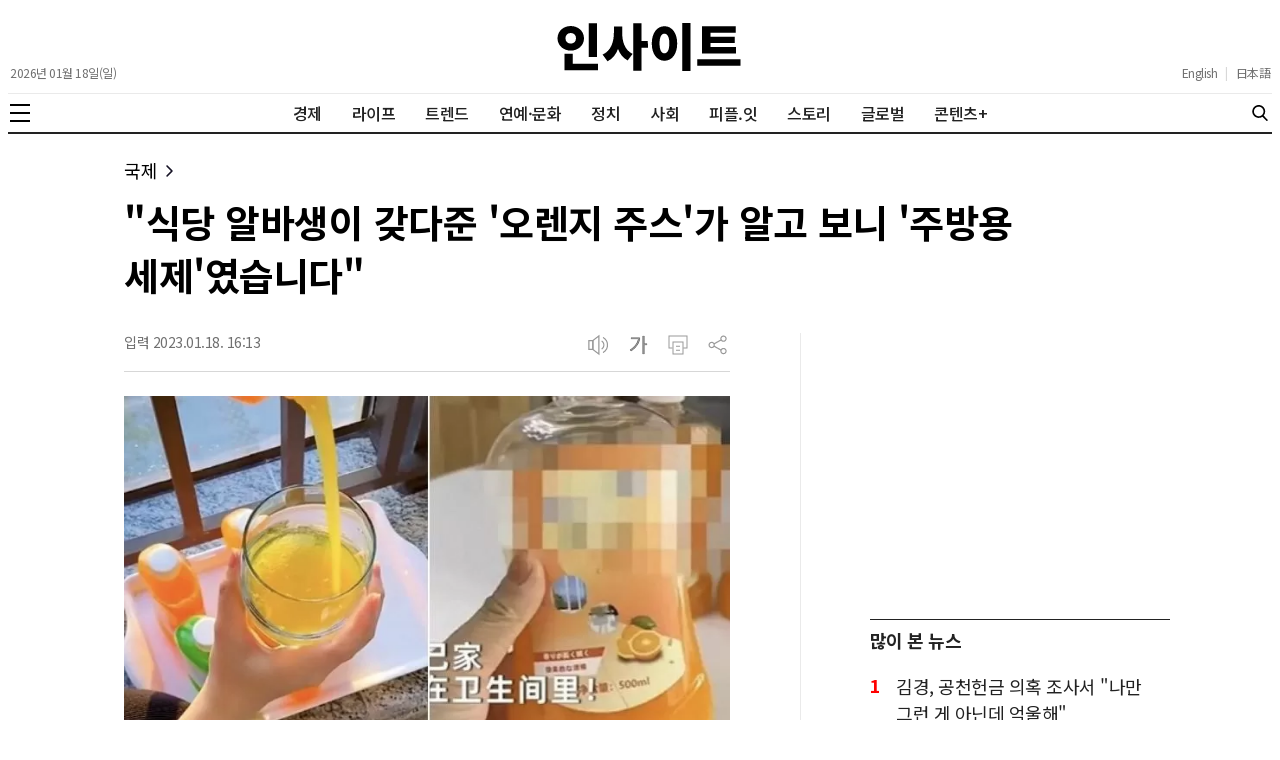

--- FILE ---
content_type: text/html; charset=UTF-8
request_url: https://www.insight.co.kr/news/426667
body_size: 20595
content:
<!DOCTYPE html>
<html lang="ko" prefix="og: https://ogp.me/ns#" style="overflow-x: hidden;">
    <head>
        <meta charset="UTF-8" />
        <meta http-equiv="X-UA-Compatible" content="IE=edge" />
        <meta name="viewport" content="width=device-width, initial-scale=1.0" />
        <meta name="referrer" content="no-referrer-when-downgrade" />
        <meta name="robots" content="follow, index, max-snippet:-1, max-video-preview:-1, max-image-preview:large" />
        <meta name="googlebot" content="all" />
        <meta name="title" content="“식당 알바생이 갖다준 ‘오렌지 주스’가 알고 보니 ‘주방용 세제’였습니다”" />
        <meta name="description" content="‘세제’를 오렌지 주스로 착각한 직원 때문에 일가족 7명이 응급실로 실려가는 사건이 발생했다." />
        <meta name="keywords" content="오렌지 주스,오렌지 주스 세제,주방용 세제,식당 알바생,알바생 실수" />
        <meta name="news_keywords" content="오렌지 주스,오렌지 주스 세제,주방용 세제,식당 알바생,알바생 실수" />
        <meta name="classification" content="World, 국제" />
        <meta name="author" content="김나영" />
        <meta name="byl" content="By 김나영 webmaster@insight.co.kr" />
        <meta property="fb:app_id" content="845242515523569" />
        <meta property="fb:pages" content="374726359324617" />
        <meta property="og:locale" content="ko_KR" />
        <meta property="og:type" content="article" />
        <meta property="og:title" content="“식당 알바생이 갖다준 ‘오렌지 주스’가 알고 보니 ‘주방용 세제’였습니다”" />
        <meta property="og:description" content="‘세제’를 오렌지 주스로 착각한 직원 때문에 일가족 7명이 응급실로 실려가는 사건이 발생했다." />
        <meta property="og:site_name" content="인사이트" />
        <meta property="og:url" content="https://www.insight.co.kr/news/426667" />
        <meta property="og:image" content="https://img.insight.co.kr/static/2023/01/18/1200/img_20230118160229_f8q6uemp.jpg" />
        <meta property="og:image:secure_url" content="https://img.insight.co.kr/static/2023/01/18/1200/img_20230118160229_f8q6uemp.jpg" />
        <meta property="og:image:width" content="1200" />
        <meta property="og:image:height" content="628" />
        <meta property="og:image:alt" content="“식당 알바생이 갖다준 ‘오렌지 주스’가 알고 보니 ‘주방용 세제’였습니다”" />
        <meta property="og:image:type" content="image/jpeg" />
        <meta property="keyword" content="오렌지 주스,오렌지 주스 세제,주방용 세제,식당 알바생,알바생 실수" />
        <meta property="article:author" content="인사이트" />
        <meta property="article:publisher" content="인사이트" />
        <meta property="article:published_time" content="2023-01-18T16:13:34+09:00" />
        <meta property="article:section" content="국제" />
        <meta itemprop="name" content="“식당 알바생이 갖다준 ‘오렌지 주스’가 알고 보니 ‘주방용 세제’였습니다”" />
        <meta itemprop="description" content="‘세제’를 오렌지 주스로 착각한 직원 때문에 일가족 7명이 응급실로 실려가는 사건이 발생했다." />
        <meta itemprop="image" content="https://img.insight.co.kr/static/2023/01/18/1200/img_20230118160229_f8q6uemp.jpg" />
        <meta itemprop="url" content="https://www.insight.co.kr/news/426667" />
        <meta itemprop="datePublished" content="2023-01-18T16:13:34+09:00" />
        <meta name="twitter:card" content="summary_large_image" />
        <meta name="twitter:site" content="@insight_co_kr" />
        <meta name="twitter:creator" content="@insight_co_kr" />
        <meta name="twitter:title" content="“식당 알바생이 갖다준 ‘오렌지 주스’가 알고 보니 ‘주방용 세제’였습니다”" />
        <meta name="twitter:description" content="‘세제’를 오렌지 주스로 착각한 직원 때문에 일가족 7명이 응급실로 실려가는 사건이 발생했다." />
        <meta name="twitter:image" content="https://img.insight.co.kr/static/2023/01/18/1200/img_20230118160229_f8q6uemp.jpg" />
        <meta name="thumbnail" content="https://img.insight.co.kr/static/2023/01/18/1200/img_20230118160229_f8q6uemp.jpg" />
        <meta name="theme-color" content="#ffffff" />
        <meta name="apple-mobile-web-app-capable" content="yes" />
        <meta name="google-site-verification" content="i-TaNO3RKyjr4hA2cOu7yj42xFqxWnnelzR8x-a5ReQ" />
        <meta name="naver-site-verification" content="6b894f22dc010128144eb73b7cf8361ccb534e5f" />
        <meta name="p:domain_verify" content="0cd2b8648f063f5adf4b2c7720c7eaee"/>
        <title>“식당 알바생이 갖다준 ‘오렌지 주스’가 알고 보니 ‘주방용 세제’였습니다”</title>
        <link rel="canonical" href="https://www.insight.co.kr/news/426667" />
                <link rel="amphtml" href="https://www.insight.co.kr/amp/news/426667" />
                <link rel="preload" as="image" href="https://img.insight.co.kr/static/2023/01/18/1200/img_20230118160229_f8q6uemp.jpg" />
        <link rel="shortcut icon" href="https://www.insight.co.kr/_assets/favicon/favicon.ico" />
        <link rel="icon" href="https://www.insight.co.kr/_assets/favicon/insight-32x32.png" sizes="32x32" />
        <link rel="icon" href="https://www.insight.co.kr/_assets/favicon/insight-192x192.png" sizes="192x192" />
        <link rel="apple-touch-icon" sizes="200x200" href="https://www.insight.co.kr/_assets/favicon/favicon-200x200.png" />
        <link rel="image_src" content="https://img.insight.co.kr/static/2023/01/18/1200/img_20230118160229_f8q6uemp.jpg" />
        <link rel="dns-prefetch" href="//www.google-analytics.com" />
        <link rel="dns-prefetch" href="//www.googletagmanager.com" />
        <link rel="dns-prefetch" href="//fonts.googleapis.com" />
        <link rel="dns-prefetch" href="//pagead2.googlesyndication.com" />
        <link rel="preconnect" href="https://fonts.gstatic.com" crossorigin="" />
        <link rel="preconnect" href="https://fonts.googleapis.com" crossorigin="" />
        <link rel="stylesheet" href="https://www.insight.co.kr/_assets/css/reset.css?202408211526" />
        <link rel="stylesheet" href="https://www.insight.co.kr/_assets/css/style.css?202512261024" />
        <link rel="stylesheet" href="https://www.insight.co.kr/_assets/css/media.css?202512241239" />
        <script type="application/ld+json">
        {
          "@context": "https://schema.org",
          "@graph": [
            {
              "@type": "Organization",
              "@id": "https://www.insight.co.kr/#organization",
              "name": "인사이트",
              "url": "https://www.insight.co.kr",
              "logo": {
                "@type": "ImageObject",
                "@id": "https://www.insight.co.kr/#logo",
                "url": "https://www.insight.co.kr/_assets/images/logo.png",
                "contentUrl": "https://www.insight.co.kr/_assets/images/logo.png",
                "caption": "인사이트",
                "inLanguage": "ko-KR",
                "width": "500",
                "height": "500"
              },
              "sameAs": [
                "https://www.facebook.com/insight.co.kr",
                "https://x.com/insight_co_kr?lang=ko",
                "https://www.instagram.com/insight.co.kr/",
                "https://www.threads.net/@insight.co.kr",
                "https://post.naver.com/my.nhn?memberNo=29949587"
              ],
              "contactPoint": [
                {
                  "@type": "ContactPoint",
                  "telephone": "+82-2-6734-2207",
                  "contactType": "customer support",
                  "areaServed": "KR",
                  "availableLanguage": ["ko", "en"]
                }
              ],
              "address": {
                "@type": "PostalAddress",
                "streetAddress": "23, Nonhyeon-ro 99-gil",
                "addressLocality": "Gangnam-gu",
                "addressRegion": "Seoul",
                "postalCode": "06126",
                "addressCountry": "KR"
              }
            },
            {
              "@type": "WebSite",
              "@id": "https://www.insight.co.kr/#website",
              "url": "https://www.insight.co.kr",
              "name": "인사이트",
              "alternateName": "Insight",
              "inLanguage": "ko-KR",
              "publisher": {
                "@id": "https://www.insight.co.kr/#organization"
              },
              "potentialAction": {
                "@type": "SearchAction",
                "target": "https://www.insight.co.kr/search/?query={search_term_string}",
                "query-input": "required name=search_term_string"
              }
            },
            {
              "@type": "WebPage",
              "@id": "https://www.insight.co.kr/news/426667",
              "url": "https://www.insight.co.kr/news/426667",
              "name": "“식당 알바생이 갖다준 ‘오렌지 주스’가 알고 보니 ‘주방용 세제’였습니다”",
              "description": "‘세제’를 오렌지 주스로 착각한 직원 때문에 일가족 7명이 응급실로 실려가는 사건이 발생했다.",
              "breadcrumb": {
                "@type": "BreadcrumbList",
                "itemListElement": [
                  {
                    "@type": "ListItem",
                    "position": 1,
                    "name": "홈",
                    "item": "https://www.insight.co.kr/"
                  },
                  {
                    "@type": "ListItem",
                    "position": 2,
                    "name": "“식당 알바생이 갖다준 ‘오렌지 주스’가 알고 보니 ‘주방용 세제’였습니다”",
                    "item": "https://www.insight.co.kr/news/426667"
                  }
                ]
              },
              "about": {
                "@id": "https://www.insight.co.kr/#organization"
              },
              "isPartOf": {
                "@id": "https://www.insight.co.kr/#website"
              },
              "primaryImageOfPage": {
                "@type": "ImageObject",
                "url": "https://img.insight.co.kr/static/2023/01/18/1200/img_20230118160229_f8q6uemp.jpg",
                "width": "1200",
                "height": "628"
              },
              "datePublished": "2023-01-18T16:13:34+09:00",
              "dateModified": "2023-01-18T16:11:14+09:00",
              "inLanguage": "ko-KR"
            },
            {
              "@type": "Article",
              "@id": "https://www.insight.co.kr/news/426667",
              "headline": "“식당 알바생이 갖다준 ‘오렌지 주스’가 알고 보니 ‘주방용 세제’였습니다”",
              "description": "‘세제’를 오렌지 주스로 착각한 직원 때문에 일가족 7명이 응급실로 실려가는 사건이 발생했다.",
              "image": {
                "@type": "ImageObject",
                "url": "https://img.insight.co.kr/static/2023/01/18/1200/img_20230118160229_f8q6uemp.jpg",
                "width": "1200",
                "height": "628"
              },
              "author": {
                "@type": "Person",
                "name": "김나영",
                "url": "https://www.insight.co.kr/authors/243",
                "sameAs": [
                  "https://www.facebook.com/insight.co.kr",
                  "https://x.com/insight_co_kr?lang=ko",
                  "https://www.instagram.com/insight.co.kr/",
                  "https://www.threads.net/@insight.co.kr",
                  "https://post.naver.com/my.nhn?memberNo=29949587"
                ]
              },
              "publisher": {
                "@id": "https://www.insight.co.kr/#organization"
              },
              "datePublished": "2023-01-18T16:13:34+09:00",
              "dateModified": "2023-01-18T16:11:14+09:00",
              "mainEntityOfPage": {
                "@id": "https://www.insight.co.kr/news/426667"
              },
              "articleBody": "[인사이트] 김나영 기자 = ‘세제’를 오렌지 주스로 착각한 직원 때문에 일가족 7명이 응급실로 실려가는 사건이 발생했다.지난 17일(현지 시간) 대만 매체 이티투데이는 식당에서 오렌지 주스를 나눠 마신 일가족 7명이 집단 복통을 호소하며 줄줄이 병원을 찾았다고 보도했다.해당 사건은 중국 저장성 자싱의 한 식당에서 발생했다.당시 여성 A씨는 가족과 함께 모여 모처럼 식당에서 외식을 즐겼다.그런데 식당에서 저녁 식사를 마친 가족들이 하나둘 복통을 호소하기 시작했다.처음에는 술을 마셔 몸이 좋지 않은 것이라고 생각했지만 함께 식사를 한 7명이 모두 같은 증상을 보이자 식당에서 먹은 음식이 무언가 잘못됐음을 직감했다.일가족 7명은 식중독을 걱정해 모두 급히 병원 응급실을 찾아갔고, 곧 사건의 내막이 밝혀졌다.알고 보니 가족들이 먹은 ‘오렌지 주스’는 식기세척기 전용 액체 세제였다.당시 피해자들은 식당 직원이 가져다 준 오렌지 주스를 함께 나눠마셨는데, 식당 직원은 오렌지 색깔의 통만 보고 오인해 ‘세제’를 서빙하고 말았다.피해자들 역시 이미 만취한 상태였기에 직원이 가져다준 오렌지 주스 병 색깔만 보고 마셔 ‘세제’라는 사실은 꿈에도 알지 못했다.결국 피해자들은 모두 병원에서 위 세척을 해야 했다.매체에 따르면 다행히 피해자들은 알칼리 중독 증세를 보이긴 했지만 위 세척 후 호전됐으며 공안은 식당 직원의 과실 여부를 수사 중이다.",
              "inLanguage": "ko-KR"
            }
          ]
        }
        </script>
        <!-- Google tag (gtag.js) -->
        <script async src="https://www.googletagmanager.com/gtag/js?id=G-NEF977LT15"></script>
        <script>
            window.dataLayer = window.dataLayer || [];
            function gtag(){dataLayer.push(arguments);}
            gtag('js', new Date());

            gtag('config', 'G-NEF977LT15', {
                'title': document.title,
                'page': document.location.href
            });
        </script>
        <script type="text/javascript" src="//wcs.naver.net/wcslog.js"></script>
        <script type="text/javascript">
            if(!wcs_add) var wcs_add = {};
            wcs_add["wa"] = "13742aad7bb5240";
            if(window.wcs) {
                wcs_do();
            }
        </script>
        <script type="text/javascript">
            (function(c,l,a,r,i,t,y){
                c[a]=c[a]||function(){(c[a].q=c[a].q||[]).push(arguments)};
                t=l.createElement(r);t.async=1;t.src="https://www.clarity.ms/tag/"+i;
                y=l.getElementsByTagName(r)[0];y.parentNode.insertBefore(t,y);
            })(window, document, "clarity", "script", "inp1iduj7n");
        </script>
        <script src=" https://cdn.taboola.com/webpush/publishers/1062075/taboola-push-sdk.js"></script>
        <script type="text/javascript">
            window._taboola = window._taboola || [];
            _taboola.push({article:'auto'});
            !function (e, f, u, i) {
                if (!document.getElementById(i)){
                    e.async = 1;
                    e.src = u;
                    e.id = i;
                    f.parentNode.insertBefore(e, f);
                }
            }(document.createElement('script'),
                document.getElementsByTagName('script')[0], '//cdn.taboola.com/libtrc/insightkorea/loader.js', 'tb_loader_script');
            if(window.performance && typeof window.performance.mark === 'function') {window.performance.mark('tbl_ic');}
        </script>
    </head>
    <body data-traffic="87" data-ads="type-a-taboola" itemtype="https://schema.org/Article" itemscope>

        <script>
            window.fbAsyncInit = function() {
                FB.init({
                    appId            : '845242515523569',
                    autoLogAppEvents : true,
                    status           : true,
                    xfbml            : true,
                    version          : 'v2.10'
                });
                //FB.AppEvents.logPageView();
            };

            (function(d, s, id){
                var js, fjs = d.getElementsByTagName(s)[0];
                if (d.getElementById(id)) {return;}
                js = d.createElement(s); js.id = id;
                js.src = "//connect.facebook.net/ko_KR/sdk.js";
                fjs.parentNode.insertBefore(js, fjs);
            }(document, 'script', 'facebook-jssdk'));
        </script>

        <header class="header" itemscope itemtype="https://schema.org/WPHeader">
    <div class="header-container">
        <div class="header-masthead news">
            <div class="header-masthead-hamburger">
                <button type="button" class="header-hamburger" aria-label="메뉴">
                    <span></span>
                    <span></span>
                    <span></span>
                </button>
            </div>

            <div class="header-masthead-date">
                <span>2026년 01월 18일(일)</span>            </div>

            <div class="header-masthead-logo">
                <h1 style="display: none;">인사이트</h1>
                <a href="https://www.insight.co.kr" rel="home" itemprop="url" title="인사이트">
                    <svg xmlns="http://www.w3.org/2000/svg" width="200" height="48" role="img" viewBox="0 0 172.85 45.32"><path d="M21.48,48.23C14.47,48.23,9,43.28,9,36.61S14.47,25,21.48,25,34,29.89,34,36.61,28.49,48.23,21.48,48.23ZM47.26,60.56v6.1H15.57V51.25h7.78v9.31Zm-25.78-19a4.61,4.61,0,0,0,4.94-4.94,4.59,4.59,0,0,0-4.94-4.95,4.59,4.59,0,0,0-4.95,4.95A4.61,4.61,0,0,0,21.48,41.55ZM46.2,54.37H38.42V22.3H46.2Z" transform="translate(-8.95 -22.16)"/><path d="M70.05,31.23c0,8.21,2.16,16.37,9.85,20.12l-4.66,6.14c-4.46-2.26-7.35-6.1-9.12-10.85C64.25,51.78,61,56,56.18,58.31L51.57,52c8.12-3.7,10.66-12.29,10.66-20.79V25.57h7.82ZM94.34,45.49h-6V67.33H80.52v-45H88.3V39.15h6Z" transform="translate(-8.95 -22.16)"/><path d="M122,41.51c0,10.08-5.13,16.32-12,16.32s-12-6.24-12-16.32,5.14-16.33,12-16.33S122,31.42,122,41.51Zm-16.66,0c0,6.33,1.83,9.26,4.61,9.26s4.61-2.93,4.61-9.26-1.82-9.27-4.61-9.27S105.33,35.17,105.33,41.51Zm29.14-19.35V67.48H126.7V22.16Z" transform="translate(-8.95 -22.16)"/><path d="M181.8,56.29v6.19H141V56.29Zm-4.18-5.38H145.51V25.28h31.83v6.1H153.43v3.69h22.8V41h-22.8v3.89h24.19Z" transform="translate(-8.95 -22.16)"/></svg>
                </a>
            </div>

            <div class="header-masthead-language">
                <div class="header-masthead-language-wrap">
                    <a href="https://insightmsn.com/" target="_blank" itemprop="url">English</a>
                    <span>|</span>
                    <a href="https://ja.insightmsn.com/" target="_blank" itemprop="url">日本語</a>
                </div>
            </div>

            <div class="header-masthead-search">
                <form class="header-search-form" action="https://www.insight.co.kr/search/" method="get">
                    <input type="text" name="q" class="header-search-input" placeholder="검색어를 입력하세요" autocomplete="off">
                </form>
                <button type="button" class="header-search-btn" aria-label="검색">
                    <svg xmlns="http://www.w3.org/2000/svg" width="20" height="20" role="img" viewBox="0 0 56.966 56.966"><g><path d="M55.146 51.887 41.588 37.786A22.926 22.926 0 0 0 46.984 23c0-12.682-10.318-23-23-23s-23 10.318-23 23 10.318 23 23 23c4.761 0 9.298-1.436 13.177-4.162l13.661 14.208c.571.593 1.339.92 2.162.92.779 0 1.518-.297 2.079-.837a3.004 3.004 0 0 0 .083-4.242zM23.984 6c9.374 0 17 7.626 17 17s-7.626 17-17 17-17-7.626-17-17 7.626-17 17-17z" fill="#000000" opacity="1" data-original="#000000" class=""></path></g></svg>
                </button>
            </div>

            <div class="header-masthead-utils">
                <div class="header-masthead-utils-item header-masthead-utils-item-share">
                    <svg xmlns="http://www.w3.org/2000/svg" width="24" height="24" viewBox="0 0 30 30"><path fill="#222" fill-rule="evenodd" d="M21.858 4.624c-1.37 0-2.484 1.115-2.484 2.482 0 1.37 1.114 2.484 2.484 2.484 1.369 0 2.482-1.115 2.482-2.484 0-1.367-1.113-2.482-2.482-2.482M7.107 12.483c-1.37 0-2.483 1.114-2.483 2.481 0 1.369 1.114 2.484 2.483 2.484 1.368 0 2.483-1.115 2.483-2.484 0-1.367-1.115-2.481-2.483-2.481m14.75 7.617c-1.37 0-2.483 1.114-2.483 2.483s1.114 2.482 2.484 2.482c1.369 0 2.482-1.114 2.482-2.482 0-1.369-1.113-2.483-2.482-2.483m0 6.464c-2.196 0-3.984-1.786-3.984-3.981 0-.285.03-.564.088-.834l-7.73-4.32c-.73.924-1.86 1.518-3.125 1.518-2.197 0-3.982-1.787-3.982-3.983 0-2.194 1.785-3.98 3.982-3.98 1.306 0 2.468.633 3.195 1.606l7.743-4.326c-.11-.366-.17-.754-.17-1.157 0-2.197 1.787-3.982 3.983-3.982S25.84 4.91 25.84 7.106c0 2.197-1.786 3.983-3.982 3.983-1.258 0-2.38-.585-3.111-1.498l-7.79 4.352c.087.326.132.668.132 1.021 0 .394-.057.775-.164 1.134l7.628 4.264c.716-1.062 1.93-1.76 3.305-1.76 2.196 0 3.982 1.785 3.982 3.98 0 2.196-1.786 3.982-3.982 3.982"></path></svg>
                </div>
                <div class="header-masthead-utils-item">
                    <svg xmlns="http://www.w3.org/2000/svg" width="24" height="24" viewBox="0 0 24 24"><g fill="#222"><path d="M7.439 6.959H2.242v10.082h5.197V6.959zm-1.2 1.2v7.682H3.442V8.159h2.797z"></path><path d="M13.479 22.275V1.725l-7.24 5.538v9.475l7.24 5.537zM12.277 4.153v15.693l-4.84-3.702V7.855l4.84-3.702zM15.919 7.49c1.663.998 2.512 2.526 2.512 4.51 0 1.898-.777 3.378-2.3 4.378l-.212.133-.618-1.029c1.298-.78 1.93-1.916 1.93-3.481 0-1.485-.567-2.582-1.73-3.357l-.2-.126.618-1.029z"></path><path d="M17.384 3.94C20.517 5.864 22.11 8.572 22.11 12c0 3.318-1.491 5.96-4.428 7.872l-.298.189-.628-1.022c2.786-1.713 4.154-4.038 4.154-7.04 0-2.896-1.275-5.165-3.871-6.858l-.283-.179.628-1.022z"></path></g></svg>
                </div>
                <div class="header-masthead-utils-item header-masthead-utils-item-font">
                    <svg xmlns="http://www.w3.org/2000/svg" width="24" height="24" viewBox="0 0 30 30"><g fill="none" fill-rule="evenodd"><path fill="#222" d="M26.25 13.41v1.615h-3.422V26.25h-1.872V3.75h1.872v9.66h3.422zM6.402 5.951h10.836c-.05 1.794-.377 3.484-.985 5.075-.607 1.59-1.403 3.078-2.389 4.462-.986 1.387-2.121 2.672-3.41 3.853-1.289 1.183-2.63 2.27-4.026 3.265-.41-.604-.886-1.1-1.428-1.491 1.18-.768 2.342-1.632 3.483-2.593 1.141-.963 2.175-2.01 3.103-3.143.928-1.133 1.712-2.355 2.352-3.669.64-1.312 1.059-2.694 1.257-4.145H6.402V5.95z"></path><path stroke="#222" stroke-width=".2" d="M26.25 13.41v1.615h-3.422V26.25h-1.872V3.75h1.872v9.66h3.422zM6.402 5.951h10.836c-.05 1.794-.377 3.484-.985 5.075-.607 1.59-1.403 3.078-2.389 4.462-.986 1.387-2.121 2.672-3.41 3.853-1.289 1.183-2.63 2.27-4.026 3.265-.41-.604-.886-1.1-1.428-1.491 1.18-.768 2.342-1.632 3.483-2.593 1.141-.963 2.175-2.01 3.103-3.143.928-1.133 1.712-2.355 2.352-3.669.64-1.312 1.059-2.694 1.257-4.145H6.402V5.95z"></path></g></svg>
                </div>

                <div class="header-masthead-utils-item-share-list">
                    <div class="header-masthead-utils-item-share-list-item header-share-list-item-kakao-talk" data-title="“식당 알바생이 갖다준 ‘오렌지 주스’가 알고 보니 ‘주방용 세제’였습니다”" data-description="‘세제’를 오렌지 주스로 착각한 직원 때문에 일가족 7명이 응급실로 실려가는 사건이 발생했다." data-image="https://img.insight.co.kr/static/2023/01/18/1200/img_20230118160229_f8q6uemp.jpg" data-url="https://www.insight.co.kr/news/426667">
                        <svg xmlns="http://www.w3.org/2000/svg" width="32" height="32" viewBox="0 0 32 32"><g fill="none" fill-rule="evenodd"><circle cx="16" cy="16" r="15.6" stroke="#999" stroke-width=".8"></circle><path fill="#999" fill-rule="nonzero" d="M16.063 7.333c5.337 0 9.663 3.411 9.663 7.62 0 4.207-4.326 7.618-9.663 7.618-.586 0-1.16-.04-1.716-.12-.558.393-3.78 2.656-4.083 2.699 0 0-.125.048-.231-.014-.106-.063-.087-.226-.087-.226.032-.218.835-2.992.983-3.502C8.21 20.06 6.4 17.673 6.4 14.952c0-4.208 4.326-7.619 9.663-7.619zm-3.915 5.343H9.293c-.301 0-.547.245-.547.546 0 .3.245.546.547.546h.87v3.312c0 .293.25.532.558.532.307 0 .557-.239.557-.532v-3.312h.87c.301 0 .547-.245.547-.546 0-.301-.245-.546-.547-.546zm1.87 0c-.363.008-.648.283-.742.55l-1.333 3.51c-.17.526-.022.72.132.792.111.05.232.077.354.077.233 0 .41-.095.464-.246l.276-.723h1.7l.276.723c.054.151.231.246.464.246.122 0 .243-.026.354-.077.154-.07.302-.266.132-.793l-1.333-3.508c-.094-.268-.38-.543-.743-.551zm6.071 0c-.307 0-.557.25-.557.557v3.814c0 .308.25.558.557.558.308 0 .558-.25.558-.558v-1.216l.194-.194 1.307 1.732c.105.14.27.223.445.222.121 0 .24-.04.336-.112.118-.09.196-.222.216-.368.021-.147-.018-.295-.107-.413l-1.372-1.818 1.27-1.27c.087-.088.131-.208.123-.34-.008-.13-.066-.256-.164-.353-.105-.105-.244-.165-.383-.165-.12 0-.23.044-.31.124l-1.555 1.556v-1.199c0-.307-.25-.557-.558-.557zm-3.062 0c-.314 0-.569.25-.569.557v3.787c0 .281.24.51.534.51h1.789c.294 0 .534-.229.534-.51 0-.282-.24-.511-.534-.511h-1.185v-3.276c0-.307-.255-.557-.569-.557zm-3.008 1.39l.557 1.582h-1.114l.557-1.582z"></path></g></svg>
                    </div>
                    <div class="header-masthead-utils-item-share-list-item header-share-list-item-facebook" data-url="https%3A%2F%2Fwww.insight.co.kr%2Fnews%2F426667">
                        <svg xmlns="http://www.w3.org/2000/svg" width="32" height="32"><g fill="none" fill-rule="evenodd"><circle cx="16" cy="16" r="15.6" stroke="#999" stroke-width=".8"></circle><path fill="#999" fill-rule="nonzero" d="M17.46 7.467c-2.397 0-3.461 1.16-3.461 3.385v2.481H12v2.935h1.999v8.8h3.332v-8.8h2.429l.24-2.935h-2.669v-1.222c0-.7.13-.976.744-.976H20V7.467h-2.54z"></path></g></svg>
                    </div>
                    <div class="header-masthead-utils-item-share-list-item header-share-list-item-x" data-title="%E2%80%9C%EC%8B%9D%EB%8B%B9+%EC%95%8C%EB%B0%94%EC%83%9D%EC%9D%B4+%EA%B0%96%EB%8B%A4%EC%A4%80+%E2%80%98%EC%98%A4%EB%A0%8C%EC%A7%80+%EC%A3%BC%EC%8A%A4%E2%80%99%EA%B0%80+%EC%95%8C%EA%B3%A0+%EB%B3%B4%EB%8B%88+%E2%80%98%EC%A3%BC%EB%B0%A9%EC%9A%A9+%EC%84%B8%EC%A0%9C%E2%80%99%EC%98%80%EC%8A%B5%EB%8B%88%EB%8B%A4%E2%80%9D+https%3A%2F%2Fwww.insight.co.kr%2Fnews%2F426667">
                        <svg xmlns="http://www.w3.org/2000/svg" width="32" height="32"><g fill="none" fill-rule="evenodd"><circle cx="16" cy="16" r="15.6" stroke="#999" stroke-width=".8"></circle><path fill="#999" fill-rule="evenodd" d="M23.5012 24.0107H19.0837L14.944 17.7411L9.77448 24.0107H8.5L14.3759 16.8813L8.51953 8.01074H12.937L16.8282 13.9038L20.5998 9.32749L21.6908 8.01074H22.9653L17.3963 14.7646L23.5012 24.0107ZM12.4119 9.0524L16.1546 14.7211L16.1523 14.7237L16.7205 15.584L16.7227 15.5813L21.6004 22.9688H19.6087L10.4203 9.0524H12.4119Z"></path></g></svg>
                    </div>
                    <div class="header-masthead-utils-item-share-list-item header-share-list-item-url" data-clipboard-copy data-clipboard-text="https://www.insight.co.kr/news/426667">
                        <svg xmlns="http://www.w3.org/2000/svg" width="32" height="32" viewBox="0 0 32 32"><g fill="none" fill-rule="evenodd" stroke="#999"><circle cx="16" cy="16" r="15.6" stroke-width=".8"></circle><path fill="#999" fill-rule="nonzero" stroke-width=".2" d="M9.822 20c.593 0 1.098-.1 1.517-.3.418-.2.761-.478 1.028-.834.266-.357.46-.78.583-1.27.122-.49.183-1.024.183-1.604h0v-5.325h-1.31v5.43c0 .345-.03.678-.09 1-.059.32-.163.605-.31.852-.149.247-.349.443-.6.588-.253.145-.567.217-.945.217-.37 0-.678-.076-.922-.23-.245-.152-.44-.352-.584-.599-.144-.247-.246-.53-.305-.852-.06-.321-.09-.646-.09-.976h0v-5.43h-1.31v5.336c0 .565.053 1.09.16 1.576.108.485.284.909.529 1.269.244.36.568.643.972.846.403.204.902.306 1.494.306zM16 19.835v-3.761h.756c.296 0 .548.03.755.088.208.059.38.153.517.282.137.13.25.298.339.506.089.207.163.46.222.758.081.376.163.736.244 1.081.082.345.186.694.311 1.046h1.39c-.12-.195-.212-.423-.278-.681-.067-.259-.128-.53-.184-.811-.055-.283-.113-.57-.172-.864-.06-.294-.137-.569-.233-.823-.097-.255-.223-.482-.378-.682-.156-.2-.356-.355-.6-.464 1.037-.376 1.555-1.148 1.555-2.316 0-.533-.1-.964-.3-1.293-.2-.33-.46-.586-.783-.77-.322-.184-.685-.308-1.089-.37-.403-.063-.809-.094-1.216-.094h0-2.167v9.168H16zm.9-5.007H16v-2.915h.933c.245 0 .482.015.711.047.23.031.436.098.617.2.182.101.328.248.439.44.111.192.167.445.167.759 0 .32-.058.577-.173.77-.114.191-.263.34-.444.446-.181.106-.39.175-.628.206-.237.031-.478.047-.722.047h0zm9.767 5.02v-1.27H23.11v-7.911H21.8v9.18h4.867z"></path></g></svg>
                    </div>
                </div>

                <div class="header-masthead-utils-item-font-list">
                    <div class="header-masthead-utils-item-font-list-item" data-size="1.6">
                        <svg xmlns="http://www.w3.org/2000/svg" width="16" height="16" viewBox="0 0 30 30"><g fill="none" fill-rule="evenodd"><path fill="#999" d="M26.25 13.41v1.615h-3.422V26.25h-1.872V3.75h1.872v9.66h3.422zM6.402 5.951h10.836c-.05 1.794-.377 3.484-.985 5.075-.607 1.59-1.403 3.078-2.389 4.462-.986 1.387-2.121 2.672-3.41 3.853-1.289 1.183-2.63 2.27-4.026 3.265-.41-.604-.886-1.1-1.428-1.491 1.18-.768 2.342-1.632 3.483-2.593 1.141-.963 2.175-2.01 3.103-3.143.928-1.133 1.712-2.355 2.352-3.669.64-1.312 1.059-2.694 1.257-4.145H6.402V5.95z"></path><path stroke="#999" stroke-width=".2" d="M26.25 13.41v1.615h-3.422V26.25h-1.872V3.75h1.872v9.66h3.422zM6.402 5.951h10.836c-.05 1.794-.377 3.484-.985 5.075-.607 1.59-1.403 3.078-2.389 4.462-.986 1.387-2.121 2.672-3.41 3.853-1.289 1.183-2.63 2.27-4.026 3.265-.41-.604-.886-1.1-1.428-1.491 1.18-.768 2.342-1.632 3.483-2.593 1.141-.963 2.175-2.01 3.103-3.143.928-1.133 1.712-2.355 2.352-3.669.64-1.312 1.059-2.694 1.257-4.145H6.402V5.95z"></path></g></svg>
                    </div>

                    <div class="header-masthead-utils-item-font-list-item active" data-size="1.8">
                        <svg xmlns="http://www.w3.org/2000/svg" width="20" height="20" viewBox="0 0 30 30"><g fill="none" fill-rule="evenodd"><path fill="#222" d="M26.25 13.41v1.615h-3.422V26.25h-1.872V3.75h1.872v9.66h3.422zM6.402 5.951h10.836c-.05 1.794-.377 3.484-.985 5.075-.607 1.59-1.403 3.078-2.389 4.462-.986 1.387-2.121 2.672-3.41 3.853-1.289 1.183-2.63 2.27-4.026 3.265-.41-.604-.886-1.1-1.428-1.491 1.18-.768 2.342-1.632 3.483-2.593 1.141-.963 2.175-2.01 3.103-3.143.928-1.133 1.712-2.355 2.352-3.669.64-1.312 1.059-2.694 1.257-4.145H6.402V5.95z"></path><path stroke="#222" stroke-width=".2" d="M26.25 13.41v1.615h-3.422V26.25h-1.872V3.75h1.872v9.66h3.422zM6.402 5.951h10.836c-.05 1.794-.377 3.484-.985 5.075-.607 1.59-1.403 3.078-2.389 4.462-.986 1.387-2.121 2.672-3.41 3.853-1.289 1.183-2.63 2.27-4.026 3.265-.41-.604-.886-1.1-1.428-1.491 1.18-.768 2.342-1.632 3.483-2.593 1.141-.963 2.175-2.01 3.103-3.143.928-1.133 1.712-2.355 2.352-3.669.64-1.312 1.059-2.694 1.257-4.145H6.402V5.95z"></path></g></svg>
                    </div>

                    <div class="header-masthead-utils-item-font-list-item" data-size="2">
                        <svg xmlns="http://www.w3.org/2000/svg" width="23" height="23" viewBox="0 0 30 30"><g fill="none" fill-rule="evenodd"><path fill="#999" d="M26.25 13.41v1.615h-3.422V26.25h-1.872V3.75h1.872v9.66h3.422zM6.402 5.951h10.836c-.05 1.794-.377 3.484-.985 5.075-.607 1.59-1.403 3.078-2.389 4.462-.986 1.387-2.121 2.672-3.41 3.853-1.289 1.183-2.63 2.27-4.026 3.265-.41-.604-.886-1.1-1.428-1.491 1.18-.768 2.342-1.632 3.483-2.593 1.141-.963 2.175-2.01 3.103-3.143.928-1.133 1.712-2.355 2.352-3.669.64-1.312 1.059-2.694 1.257-4.145H6.402V5.95z"></path><path stroke="#999" stroke-width=".2" d="M26.25 13.41v1.615h-3.422V26.25h-1.872V3.75h1.872v9.66h3.422zM6.402 5.951h10.836c-.05 1.794-.377 3.484-.985 5.075-.607 1.59-1.403 3.078-2.389 4.462-.986 1.387-2.121 2.672-3.41 3.853-1.289 1.183-2.63 2.27-4.026 3.265-.41-.604-.886-1.1-1.428-1.491 1.18-.768 2.342-1.632 3.483-2.593 1.141-.963 2.175-2.01 3.103-3.143.928-1.133 1.712-2.355 2.352-3.669.64-1.312 1.059-2.694 1.257-4.145H6.402V5.95z"></path></g></svg>
                    </div>

                    <div class="header-masthead-utils-item-font-list-item" data-size="2.2">
                        <svg xmlns="http://www.w3.org/2000/svg" width="26" height="26" viewBox="0 0 30 30"><g fill="none" fill-rule="evenodd"><path fill="#999" d="M26.25 13.41v1.615h-3.422V26.25h-1.872V3.75h1.872v9.66h3.422zM6.402 5.951h10.836c-.05 1.794-.377 3.484-.985 5.075-.607 1.59-1.403 3.078-2.389 4.462-.986 1.387-2.121 2.672-3.41 3.853-1.289 1.183-2.63 2.27-4.026 3.265-.41-.604-.886-1.1-1.428-1.491 1.18-.768 2.342-1.632 3.483-2.593 1.141-.963 2.175-2.01 3.103-3.143.928-1.133 1.712-2.355 2.352-3.669.64-1.312 1.059-2.694 1.257-4.145H6.402V5.95z"></path><path stroke="#999" stroke-width=".2" d="M26.25 13.41v1.615h-3.422V26.25h-1.872V3.75h1.872v9.66h3.422zM6.402 5.951h10.836c-.05 1.794-.377 3.484-.985 5.075-.607 1.59-1.403 3.078-2.389 4.462-.986 1.387-2.121 2.672-3.41 3.853-1.289 1.183-2.63 2.27-4.026 3.265-.41-.604-.886-1.1-1.428-1.491 1.18-.768 2.342-1.632 3.483-2.593 1.141-.963 2.175-2.01 3.103-3.143.928-1.133 1.712-2.355 2.352-3.669.64-1.312 1.059-2.694 1.257-4.145H6.402V5.95z"></path></g></svg>
                    </div>
                </div>
            </div>
        </div>

        <!-- 모바일 검색창 -->
        <div class="header-mobile-search">
            <form class="header-search-form" action="https://www.insight.co.kr/search/" method="get">
                <input type="text" name="q" class="header-search-input" placeholder="검색어를 입력하세요" autocomplete="off">
            </form>
        </div>

        <nav class="header-nav" itemscope itemtype="https://schema.org/SiteNavigationElement">
            <div class="header-nav-hamburger">
                <button type="button" class="header-hamburger" aria-label="메뉴">
                    <span></span>
                    <span></span>
                    <span></span>
                </button>
            </div>

            <div class="header-nav-list">
                <ul>
                    <li><a href="https://www.insight.co.kr/economy/" itemprop="url" title="경제" ">경제</a></li>
                    <li><a href="https://www.insight.co.kr/life/" itemprop="url" title="라이프" ">라이프</a></li>
                    <li><a href="https://www.insight.co.kr/trend/" itemprop="url" title="트렌드" ">트렌드</a></li>
                    <li><a href="https://www.insight.co.kr/enter/" itemprop="url" title="연예·문화" ">연예·문화</a></li>
                    <li><a href="https://www.insight.co.kr/politics/" itemprop="url" title="정치" ">정치</a></li>
                    <li><a href="https://www.insight.co.kr/national/" itemprop="url" title="사회" ">사회</a></li>
                    <li><a href="https://www.insight.co.kr/people/" itemprop="url" title="피플.잇" ">피플.잇</a></li>
                    <li><a href="https://www.insight.co.kr/story/" itemprop="url" title="스토리" ">스토리</a></li>
                    <li><a href="https://www.insight.co.kr/global/" itemprop="url" title="글로벌" ">글로벌</a></li>
                    <li><a href="https://www.insight.co.kr/knowledge/" itemprop="url" title="콘텐츠+" ">콘텐츠+</a></li>
                </ul>
            </div>

            <div class="header-nav-search">
                <form class="header-search-form" action="https://www.insight.co.kr/search/" method="get">
                    <input type="text" name="q" class="header-search-input" placeholder="검색어를 입력하세요" autocomplete="off">
                </form>
                <button type="button" class="header-search-btn" aria-label="검색">
                    <svg xmlns="http://www.w3.org/2000/svg" width="20" height="20" role="img" viewBox="0 0 56.966 56.966"><g><path d="M55.146 51.887 41.588 37.786A22.926 22.926 0 0 0 46.984 23c0-12.682-10.318-23-23-23s-23 10.318-23 23 10.318 23 23 23c4.761 0 9.298-1.436 13.177-4.162l13.661 14.208c.571.593 1.339.92 2.162.92.779 0 1.518-.297 2.079-.837a3.004 3.004 0 0 0 .083-4.242zM23.984 6c9.374 0 17 7.626 17 17s-7.626 17-17 17-17-7.626-17-17 7.626-17 17-17z" fill="#000000" opacity="1" data-original="#000000" class=""></path></g></svg>
                </button>
            </div>
        </nav>

        <div class="side-menu-overlay"></div>
        <div class="side-menu" role="navigation" aria-label="사이트 메뉴">
            <div class="side-menu-container">
                <div class="side-menu-scroll-area">
                    <ul role="menu">
                        <li role="menuitem">
                            <a href="https://www.insight.co.kr/economy/" title="경제">경제</a>
                            <svg xmlns="http://www.w3.org/2000/svg" fill="none" viewBox="0 0 24 24" width="16" height="16"><path fill="currentColor" fill-rule="evenodd" d="M8.97 6.47a.75.75 0 0 1 1.06 0l5 5a.75.75 0 0 1 0 1.06l-5 5a.75.75 0 1 1-1.06-1.06L13.44 12 8.97 7.53a.75.75 0 0 1 0-1.06" clip-rule="evenodd"></path></svg>

                            <div class="side-menu-expend">
                                <div class="side-menu-expend-item">
                                    <a href="https://www.insight.co.kr/section/business" title="기업">기업</a>
                                </div>
                                <div class="side-menu-expend-item">
                                    <a href="https://www.insight.co.kr/section/car" title="자동차">자동차</a>
                                </div>
                                <div class="side-menu-expend-item">
                                    <a href="https://www.insight.co.kr/section/it-electronics" title="IT·게임">IT·게임</a>
                                </div>
                                <div class="side-menu-expend-item">
                                    <a href="https://www.insight.co.kr/section/banking" title="금융">금융</a>
                                </div>
                                <div class="side-menu-expend-item">
                                    <a href="https://www.insight.co.kr/section/money" title="경제일반">경제일반</a>
                                </div>
                            </div>
                        </li>
                        <li role="menuitem">
                            <a href="https://www.insight.co.kr/life/" title="라이프">라이프</a>
                            <svg xmlns="http://www.w3.org/2000/svg" fill="none" viewBox="0 0 24 24" width="16" height="16"><path fill="currentColor" fill-rule="evenodd" d="M8.97 6.47a.75.75 0 0 1 1.06 0l5 5a.75.75 0 0 1 0 1.06l-5 5a.75.75 0 1 1-1.06-1.06L13.44 12 8.97 7.53a.75.75 0 0 1 0-1.06" clip-rule="evenodd"></path></svg>

                            <div class="side-menu-expend">
                                <div class="side-menu-expend-item">
                                    <a href="https://www.insight.co.kr/section/life-style" title="생활">생활</a>
                                </div>
                                <div class="side-menu-expend-item">
                                    <a href="https://www.insight.co.kr/section/food" title="음식·맛집">음식·맛집</a>
                                </div>
                                <div class="side-menu-expend-item">
                                    <a href="https://www.insight.co.kr/section/travel" title="여행">여행</a>
                                </div>
                                <div class="side-menu-expend-item">
                                    <a href="https://www.insight.co.kr/section/health" title="건강">건강</a>
                                </div>
                            </div>
                        </li>
                        <li role="menuitem">
                            <a href="https://www.insight.co.kr/trend/" title="트렌드">트렌드</a>
                            <svg xmlns="http://www.w3.org/2000/svg" fill="none" viewBox="0 0 24 24" width="16" height="16"><path fill="currentColor" fill-rule="evenodd" d="M8.97 6.47a.75.75 0 0 1 1.06 0l5 5a.75.75 0 0 1 0 1.06l-5 5a.75.75 0 1 1-1.06-1.06L13.44 12 8.97 7.53a.75.75 0 0 1 0-1.06" clip-rule="evenodd"></path></svg>

                            <div class="side-menu-expend">
                                <div class="side-menu-expend-item">
                                    <a href="https://www.insight.co.kr/section/beauty" title="뷰티">뷰티</a>
                                </div>
                                <div class="side-menu-expend-item">
                                    <a href="https://www.insight.co.kr/section/fashion" title="패션">패션</a>
                                </div>
                                <div class="side-menu-expend-item">
                                    <a href="https://www.insight.co.kr/section/shopping" title="쇼핑">쇼핑</a>
                                </div>
                            </div>
                        </li>
                        <li role="menuitem">
                            <a href="https://www.insight.co.kr/enter/" title="연예·문화">연예·문화</a>
                            <svg xmlns="http://www.w3.org/2000/svg" fill="none" viewBox="0 0 24 24" width="16" height="16"><path fill="currentColor" fill-rule="evenodd" d="M8.97 6.47a.75.75 0 0 1 1.06 0l5 5a.75.75 0 0 1 0 1.06l-5 5a.75.75 0 1 1-1.06-1.06L13.44 12 8.97 7.53a.75.75 0 0 1 0-1.06" clip-rule="evenodd"></path></svg>

                            <div class="side-menu-expend">
                                <div class="side-menu-expend-item">
                                    <a href="https://www.insight.co.kr/section/entertainment" title="연예">연예</a>
                                </div>
                                <div class="side-menu-expend-item">
                                    <a href="https://www.insight.co.kr/section/tv-drama" title="방송·TV">방송·TV</a>
                                </div>
                                <div class="side-menu-expend-item">
                                    <a href="https://www.insight.co.kr/section/movie" title="영화">영화</a>
                                </div>
                                <div class="side-menu-expend-item">
                                    <a href="https://www.insight.co.kr/section/art-culture" title="문화·예술">문화·예술</a>
                                </div>
                            </div>
                        </li>
                        <li role="menuitem"><a href="https://www.insight.co.kr/politics/" title="정치">정치</a></li>
                        <li role="menuitem"><a href="https://www.insight.co.kr/national/" title="사회">사회</a></li>
                        <li role="menuitem"><a href="https://www.insight.co.kr/people/" title="피플.잇">피플.잇</a></li>
                        <li role="menuitem"><a href="https://www.insight.co.kr/story/" title="스토리">스토리</a></li>
                        <li role="menuitem"><a href="https://www.insight.co.kr/global/" title="글로벌">글로벌</a></li>
                        <li role="menuitem">
                            <a href="https://www.insight.co.kr/knowledge/" title="콘텐츠+">콘텐츠+</a>
                            <svg xmlns="http://www.w3.org/2000/svg" fill="none" viewBox="0 0 24 24" width="16" height="16"><path fill="currentColor" fill-rule="evenodd" d="M8.97 6.47a.75.75 0 0 1 1.06 0l5 5a.75.75 0 0 1 0 1.06l-5 5a.75.75 0 1 1-1.06-1.06L13.44 12 8.97 7.53a.75.75 0 0 1 0-1.06" clip-rule="evenodd"></path></svg>

                            <div class="side-menu-expend">
                                <div class="side-menu-expend-item">
                                    <a href="https://www.insight.co.kr/section/ceo" title="CEO">CEO</a>
                                </div>
                                <div class="side-menu-expend-item">
                                    <a href="https://www.insight.co.kr/section/military" title="밀리터리">밀리터리</a>
                                </div>
                                <div class="side-menu-expend-item">
                                    <a href="https://www.insight.co.kr/section/sound-log" title="사운드로그">사운드로그</a>
                                </div>
                            </div>
                        </li>
                    </ul>

                    <div class="side-menu-sns">
                        <div class="side-menu-sns-item">
                            <a href="https://www.facebook.com/Insightnews.page/" title="인사이트 페이스북">페이스북</a>
                        </div>

                        <div class="side-menu-sns-item">
                            <a href="https://twitter.com/insight_co_kr?lang=ko" title="인사이트 트위터">트위터</a>
                        </div>

                        <div class="side-menu-sns-item">
                            <a href="https://www.instagram.com/insight.co.kr/" title="인사이트 인스타그램">인스타그램</a>
                        </div>

                        <div class="side-menu-sns-item">
                            <a href="https://www.threads.net/@insight.co.kr" title="인사이트 스레드">스레드</a>
                        </div>

                        <div class="side-menu-sns-item">
                            <a href="https://blog.naver.com/insightmedia" title="인사이트 네이버 블로그">네이버 블로그</a>
                        </div>
                    </div>

                    <div class="side-menu-btn">
                        <div class="side-menu-btn-item">
                            <a href="https://www.insight.co.kr/contact/?g=opinion" title="제보하기">제보하기</a>
                        </div>

                        <div class="side-menu-btn-item">
                            <a href="https://www.insight.co.kr/contact/?g=advertise" title="광고문의">광고문의</a>
                        </div>

                        <div class="side-menu-btn-item">
                            <a href="https://www.insight.co.kr/contact/?g=partnership" title="제휴문의">제휴문의</a>
                        </div>
                    </div>

                    <div class="side-menu-language">
                        <div class="side-menu-language-wrap">
                            <a href="https://insightmsn.com/" target="_blank" itemprop="url">English</a>
                            <span>|</span>
                            <a href="https://ja.insightmsn.com/" target="_blank" itemprop="url">日本語</a>
                        </div>
                    </div>
                </div>
            </div>
        </div>
    </div>
</header>
        <main class="main">
            <div class="main-container main-container-news" itemscope itemtype="https://schema.org/NewsArticle">

                <header class="main-news-header">
                    <nav aria-label="breadcrumb" class="main-news-header-category">
                        <a href="https://www.insight.co.kr/section/world" itemprop="articleSection">국제                            <svg width="24px" height="24px" viewBox="0 0 24 24" id="_24x24_On_Light_Arrow-Right" data-name="24x24/On Light/Arrow-Right" xmlns="http://www.w3.org/2000/svg">
                                <rect id="view-box" width="24" height="24" fill="none"></rect>
                                <path id="Shape" d="M.22,10.22A.75.75,0,0,0,1.28,11.28l5-5a.75.75,0,0,0,0-1.061l-5-5A.75.75,0,0,0,.22,1.28l4.47,4.47Z" transform="translate(9.25 6.25)" fill="#141124"></path>
                            </svg>
                        </a>
                    </nav>

                    
                    <h1 class="main-news-header-title" itemprop="headline">"식당 알바생이 갖다준 '오렌지 주스'가 알고 보니 '주방용 세제'였습니다"</h1>
                </header>

                <section class="main-news-content">
                    <article class="main-news-article">
                        <header class="main-news-article-header">
                            <div class="main-news-article-dateline">
                                                                <div class="main-news-article-dateline-date open">
                                    <time datetime="2023-01-18T16:13:34+09:00" class="main-news-article-dateline-write" itemprop="datePublished">입력 2023.01.18. 16:13</time>
                                                                    </div>

                                <div class="main-news-article-dateline-utils">
                                    <ul>
                                        <li>
                                            <div class="main-news-article-dateline-utils-voice">
                                                <svg xmlns="http://www.w3.org/2000/svg" width="24" height="24" viewBox="0 0 24 24"><g fill="#999"><path d="M7.439 6.959H2.242v10.082h5.197V6.959zm-1.2 1.2v7.682H3.442V8.159h2.797z"></path><path d="M13.479 22.275V1.725l-7.24 5.538v9.475l7.24 5.537zM12.277 4.153v15.693l-4.84-3.702V7.855l4.84-3.702zM15.919 7.49c1.663.998 2.512 2.526 2.512 4.51 0 1.898-.777 3.378-2.3 4.378l-.212.133-.618-1.029c1.298-.78 1.93-1.916 1.93-3.481 0-1.485-.567-2.582-1.73-3.357l-.2-.126.618-1.029z"></path><path d="M17.384 3.94C20.517 5.864 22.11 8.572 22.11 12c0 3.318-1.491 5.96-4.428 7.872l-.298.189-.628-1.022c2.786-1.713 4.154-4.038 4.154-7.04 0-2.896-1.275-5.165-3.871-6.858l-.283-.179.628-1.022z"></path></g></svg>
                                            </div>
                                        </li>
                                        <li>
                                            <div class="main-news-article-dateline-utils-font">
                                                <svg xmlns="http://www.w3.org/2000/svg" width="24" height="24" viewBox="0 0 30 30"><g fill="#999" fill-rule="evenodd"><path fill="#222" d="M26.25 13.41v1.615h-3.422V26.25h-1.872V3.75h1.872v9.66h3.422zM6.402 5.951h10.836c-.05 1.794-.377 3.484-.985 5.075-.607 1.59-1.403 3.078-2.389 4.462-.986 1.387-2.121 2.672-3.41 3.853-1.289 1.183-2.63 2.27-4.026 3.265-.41-.604-.886-1.1-1.428-1.491 1.18-.768 2.342-1.632 3.483-2.593 1.141-.963 2.175-2.01 3.103-3.143.928-1.133 1.712-2.355 2.352-3.669.64-1.312 1.059-2.694 1.257-4.145H6.402V5.95z"></path><path stroke="#222" stroke-width=".2" d="M26.25 13.41v1.615h-3.422V26.25h-1.872V3.75h1.872v9.66h3.422zM6.402 5.951h10.836c-.05 1.794-.377 3.484-.985 5.075-.607 1.59-1.403 3.078-2.389 4.462-.986 1.387-2.121 2.672-3.41 3.853-1.289 1.183-2.63 2.27-4.026 3.265-.41-.604-.886-1.1-1.428-1.491 1.18-.768 2.342-1.632 3.483-2.593 1.141-.963 2.175-2.01 3.103-3.143.928-1.133 1.712-2.355 2.352-3.669.64-1.312 1.059-2.694 1.257-4.145H6.402V5.95z"></path></g></svg>
                                            </div>
                                        </li>
                                        <li>
                                            <div class="main-news-article-dateline-utils-print">
                                                <svg xmlns="http://www.w3.org/2000/svg" width="24" height="24" viewBox="0 0 24 24"><g fill="#999"><path d="M21.597 2.402L21.597 15.602 17.312 15.602 17.312 14.402 20.397 14.401 20.397 3.601 3.597 3.601 3.597 14.401 6.548 14.402 6.548 15.602 2.397 15.602 2.397 2.402z"></path><path d="M17.597 8.402h-11.2v13.2h11.2v-13.2zm-1.2 1.199v10.8h-8.8v-10.8h8.8z"></path><path d="M13.997 12.652L13.997 13.852 9.997 13.852 9.997 12.652zM13.997 16.652L13.997 17.852 9.997 17.852 9.997 16.652z"></path></g></svg>
                                            </div>
                                        </li>
                                        <li>
                                            <div class="main-news-article-dateline-utils-share">
                                                <svg xmlns="http://www.w3.org/2000/svg" width="24" height="24" viewBox="0 0 30 30"><g fill="#999"><path d="M21.858 4.624c-1.37 0-2.484 1.115-2.484 2.482 0 1.37 1.114 2.484 2.484 2.484 1.369 0 2.482-1.115 2.482-2.484 0-1.367-1.113-2.482-2.482-2.482M7.107 12.483c-1.37 0-2.483 1.114-2.483 2.481 0 1.369 1.114 2.484 2.483 2.484 1.368 0 2.483-1.115 2.483-2.484 0-1.367-1.115-2.481-2.483-2.481m14.75 7.617c-1.37 0-2.483 1.114-2.483 2.483s1.114 2.482 2.484 2.482c1.369 0 2.482-1.114 2.482-2.482 0-1.369-1.113-2.483-2.482-2.483m0 6.464c-2.196 0-3.984-1.786-3.984-3.981 0-.285.03-.564.088-.834l-7.73-4.32c-.73.924-1.86 1.518-3.125 1.518-2.197 0-3.982-1.787-3.982-3.983 0-2.194 1.785-3.98 3.982-3.98 1.306 0 2.468.633 3.195 1.606l7.743-4.326c-.11-.366-.17-.754-.17-1.157 0-2.197 1.787-3.982 3.983-3.982S25.84 4.91 25.84 7.106c0 2.197-1.786 3.983-3.982 3.983-1.258 0-2.38-.585-3.111-1.498l-7.79 4.352c.087.326.132.668.132 1.021 0 .394-.057.775-.164 1.134l7.628 4.264c.716-1.062 1.93-1.76 3.305-1.76 2.196 0 3.982 1.785 3.982 3.98 0 2.196-1.786 3.982-3.982 3.982"></path></g></svg>
                                            </div>
                                        </li>
                                    </ul>

                                    <div class="main-news-article-dateline-utils-font-list">
                                        <div class="main-news-article-dateline-utils-font-list-item" data-size="1.6">
                                            <svg xmlns="http://www.w3.org/2000/svg" width="16" height="16" viewBox="0 0 30 30"><g fill="none" fill-rule="evenodd"><path fill="#999" d="M26.25 13.41v1.615h-3.422V26.25h-1.872V3.75h1.872v9.66h3.422zM6.402 5.951h10.836c-.05 1.794-.377 3.484-.985 5.075-.607 1.59-1.403 3.078-2.389 4.462-.986 1.387-2.121 2.672-3.41 3.853-1.289 1.183-2.63 2.27-4.026 3.265-.41-.604-.886-1.1-1.428-1.491 1.18-.768 2.342-1.632 3.483-2.593 1.141-.963 2.175-2.01 3.103-3.143.928-1.133 1.712-2.355 2.352-3.669.64-1.312 1.059-2.694 1.257-4.145H6.402V5.95z"></path><path stroke="#999" stroke-width=".2" d="M26.25 13.41v1.615h-3.422V26.25h-1.872V3.75h1.872v9.66h3.422zM6.402 5.951h10.836c-.05 1.794-.377 3.484-.985 5.075-.607 1.59-1.403 3.078-2.389 4.462-.986 1.387-2.121 2.672-3.41 3.853-1.289 1.183-2.63 2.27-4.026 3.265-.41-.604-.886-1.1-1.428-1.491 1.18-.768 2.342-1.632 3.483-2.593 1.141-.963 2.175-2.01 3.103-3.143.928-1.133 1.712-2.355 2.352-3.669.64-1.312 1.059-2.694 1.257-4.145H6.402V5.95z"></path></g></svg>
                                        </div>

                                        <div class="main-news-article-dateline-utils-font-list-item active" data-size="1.8">
                                            <svg xmlns="http://www.w3.org/2000/svg" width="20" height="20" viewBox="0 0 30 30"><g fill="none" fill-rule="evenodd"><path fill="#222" d="M26.25 13.41v1.615h-3.422V26.25h-1.872V3.75h1.872v9.66h3.422zM6.402 5.951h10.836c-.05 1.794-.377 3.484-.985 5.075-.607 1.59-1.403 3.078-2.389 4.462-.986 1.387-2.121 2.672-3.41 3.853-1.289 1.183-2.63 2.27-4.026 3.265-.41-.604-.886-1.1-1.428-1.491 1.18-.768 2.342-1.632 3.483-2.593 1.141-.963 2.175-2.01 3.103-3.143.928-1.133 1.712-2.355 2.352-3.669.64-1.312 1.059-2.694 1.257-4.145H6.402V5.95z"></path><path stroke="#222" stroke-width=".2" d="M26.25 13.41v1.615h-3.422V26.25h-1.872V3.75h1.872v9.66h3.422zM6.402 5.951h10.836c-.05 1.794-.377 3.484-.985 5.075-.607 1.59-1.403 3.078-2.389 4.462-.986 1.387-2.121 2.672-3.41 3.853-1.289 1.183-2.63 2.27-4.026 3.265-.41-.604-.886-1.1-1.428-1.491 1.18-.768 2.342-1.632 3.483-2.593 1.141-.963 2.175-2.01 3.103-3.143.928-1.133 1.712-2.355 2.352-3.669.64-1.312 1.059-2.694 1.257-4.145H6.402V5.95z"></path></g></svg>
                                        </div>

                                        <div class="main-news-article-dateline-utils-font-list-item" data-size="2">
                                            <svg xmlns="http://www.w3.org/2000/svg" width="23" height="23" viewBox="0 0 30 30"><g fill="none" fill-rule="evenodd"><path fill="#999" d="M26.25 13.41v1.615h-3.422V26.25h-1.872V3.75h1.872v9.66h3.422zM6.402 5.951h10.836c-.05 1.794-.377 3.484-.985 5.075-.607 1.59-1.403 3.078-2.389 4.462-.986 1.387-2.121 2.672-3.41 3.853-1.289 1.183-2.63 2.27-4.026 3.265-.41-.604-.886-1.1-1.428-1.491 1.18-.768 2.342-1.632 3.483-2.593 1.141-.963 2.175-2.01 3.103-3.143.928-1.133 1.712-2.355 2.352-3.669.64-1.312 1.059-2.694 1.257-4.145H6.402V5.95z"></path><path stroke="#999" stroke-width=".2" d="M26.25 13.41v1.615h-3.422V26.25h-1.872V3.75h1.872v9.66h3.422zM6.402 5.951h10.836c-.05 1.794-.377 3.484-.985 5.075-.607 1.59-1.403 3.078-2.389 4.462-.986 1.387-2.121 2.672-3.41 3.853-1.289 1.183-2.63 2.27-4.026 3.265-.41-.604-.886-1.1-1.428-1.491 1.18-.768 2.342-1.632 3.483-2.593 1.141-.963 2.175-2.01 3.103-3.143.928-1.133 1.712-2.355 2.352-3.669.64-1.312 1.059-2.694 1.257-4.145H6.402V5.95z"></path></g></svg>
                                        </div>

                                        <div class="main-news-article-dateline-utils-font-list-item" data-size="2.2">
                                            <svg xmlns="http://www.w3.org/2000/svg" width="26" height="26" viewBox="0 0 30 30"><g fill="none" fill-rule="evenodd"><path fill="#999" d="M26.25 13.41v1.615h-3.422V26.25h-1.872V3.75h1.872v9.66h3.422zM6.402 5.951h10.836c-.05 1.794-.377 3.484-.985 5.075-.607 1.59-1.403 3.078-2.389 4.462-.986 1.387-2.121 2.672-3.41 3.853-1.289 1.183-2.63 2.27-4.026 3.265-.41-.604-.886-1.1-1.428-1.491 1.18-.768 2.342-1.632 3.483-2.593 1.141-.963 2.175-2.01 3.103-3.143.928-1.133 1.712-2.355 2.352-3.669.64-1.312 1.059-2.694 1.257-4.145H6.402V5.95z"></path><path stroke="#999" stroke-width=".2" d="M26.25 13.41v1.615h-3.422V26.25h-1.872V3.75h1.872v9.66h3.422zM6.402 5.951h10.836c-.05 1.794-.377 3.484-.985 5.075-.607 1.59-1.403 3.078-2.389 4.462-.986 1.387-2.121 2.672-3.41 3.853-1.289 1.183-2.63 2.27-4.026 3.265-.41-.604-.886-1.1-1.428-1.491 1.18-.768 2.342-1.632 3.483-2.593 1.141-.963 2.175-2.01 3.103-3.143.928-1.133 1.712-2.355 2.352-3.669.64-1.312 1.059-2.694 1.257-4.145H6.402V5.95z"></path></g></svg>
                                        </div>
                                    </div>

                                    <div class="main-news-article-dateline-utils-share-list">
                                        <div class="main-news-article-dateline-utils-share-list-item share-list-item-kakao-talk" data-title="“식당 알바생이 갖다준 ‘오렌지 주스’가 알고 보니 ‘주방용 세제’였습니다”" data-description="‘세제’를 오렌지 주스로 착각한 직원 때문에 일가족 7명이 응급실로 실려가는 사건이 발생했다." data-image="https://img.insight.co.kr/static/2023/01/18/1200/img_20230118160229_f8q6uemp.jpg" data-url="https://www.insight.co.kr/news/426667">
                                            <svg xmlns="http://www.w3.org/2000/svg" width="32" height="32" viewBox="0 0 32 32"><g fill="none" fill-rule="evenodd"><circle cx="16" cy="16" r="15.6" stroke="#999" stroke-width=".8"></circle><path fill="#999" fill-rule="nonzero" d="M16.063 7.333c5.337 0 9.663 3.411 9.663 7.62 0 4.207-4.326 7.618-9.663 7.618-.586 0-1.16-.04-1.716-.12-.558.393-3.78 2.656-4.083 2.699 0 0-.125.048-.231-.014-.106-.063-.087-.226-.087-.226.032-.218.835-2.992.983-3.502C8.21 20.06 6.4 17.673 6.4 14.952c0-4.208 4.326-7.619 9.663-7.619zm-3.915 5.343H9.293c-.301 0-.547.245-.547.546 0 .3.245.546.547.546h.87v3.312c0 .293.25.532.558.532.307 0 .557-.239.557-.532v-3.312h.87c.301 0 .547-.245.547-.546 0-.301-.245-.546-.547-.546zm1.87 0c-.363.008-.648.283-.742.55l-1.333 3.51c-.17.526-.022.72.132.792.111.05.232.077.354.077.233 0 .41-.095.464-.246l.276-.723h1.7l.276.723c.054.151.231.246.464.246.122 0 .243-.026.354-.077.154-.07.302-.266.132-.793l-1.333-3.508c-.094-.268-.38-.543-.743-.551zm6.071 0c-.307 0-.557.25-.557.557v3.814c0 .308.25.558.557.558.308 0 .558-.25.558-.558v-1.216l.194-.194 1.307 1.732c.105.14.27.223.445.222.121 0 .24-.04.336-.112.118-.09.196-.222.216-.368.021-.147-.018-.295-.107-.413l-1.372-1.818 1.27-1.27c.087-.088.131-.208.123-.34-.008-.13-.066-.256-.164-.353-.105-.105-.244-.165-.383-.165-.12 0-.23.044-.31.124l-1.555 1.556v-1.199c0-.307-.25-.557-.558-.557zm-3.062 0c-.314 0-.569.25-.569.557v3.787c0 .281.24.51.534.51h1.789c.294 0 .534-.229.534-.51 0-.282-.24-.511-.534-.511h-1.185v-3.276c0-.307-.255-.557-.569-.557zm-3.008 1.39l.557 1.582h-1.114l.557-1.582z"></path></g></svg>
                                        </div>
                                        <div class="main-news-article-dateline-utils-share-list-item share-list-item-facebook" data-url="https%3A%2F%2Fwww.insight.co.kr%2Fnews%2F426667">
                                            <svg xmlns="http://www.w3.org/2000/svg" width="32" height="32"><g fill="none" fill-rule="evenodd"><circle cx="16" cy="16" r="15.6" stroke="#999" stroke-width=".8"></circle><path fill="#999" fill-rule="nonzero" d="M17.46 7.467c-2.397 0-3.461 1.16-3.461 3.385v2.481H12v2.935h1.999v8.8h3.332v-8.8h2.429l.24-2.935h-2.669v-1.222c0-.7.13-.976.744-.976H20V7.467h-2.54z"></path></g></svg>
                                        </div>
                                        <div class="main-news-article-dateline-utils-share-list-item share-list-item-x" data-title="%E2%80%9C%EC%8B%9D%EB%8B%B9+%EC%95%8C%EB%B0%94%EC%83%9D%EC%9D%B4+%EA%B0%96%EB%8B%A4%EC%A4%80+%E2%80%98%EC%98%A4%EB%A0%8C%EC%A7%80+%EC%A3%BC%EC%8A%A4%E2%80%99%EA%B0%80+%EC%95%8C%EA%B3%A0+%EB%B3%B4%EB%8B%88+%E2%80%98%EC%A3%BC%EB%B0%A9%EC%9A%A9+%EC%84%B8%EC%A0%9C%E2%80%99%EC%98%80%EC%8A%B5%EB%8B%88%EB%8B%A4%E2%80%9D+https%3A%2F%2Fwww.insight.co.kr%2Fnews%2F426667">
                                            <svg xmlns="http://www.w3.org/2000/svg" width="32" height="32"><g fill="none" fill-rule="evenodd"><circle cx="16" cy="16" r="15.6" stroke="#999" stroke-width=".8"></circle><path fill="#999" fill-rule="evenodd" d="M23.5012 24.0107H19.0837L14.944 17.7411L9.77448 24.0107H8.5L14.3759 16.8813L8.51953 8.01074H12.937L16.8282 13.9038L20.5998 9.32749L21.6908 8.01074H22.9653L17.3963 14.7646L23.5012 24.0107ZM12.4119 9.0524L16.1546 14.7211L16.1523 14.7237L16.7205 15.584L16.7227 15.5813L21.6004 22.9688H19.6087L10.4203 9.0524H12.4119Z"></path></g></svg>
                                        </div>
                                        <div class="main-news-article-dateline-utils-share-list-item share-list-item-url" data-clipboard-copy data-clipboard-text="https://www.insight.co.kr/news/426667">
                                            <svg xmlns="http://www.w3.org/2000/svg" width="32" height="32" viewBox="0 0 32 32"><g fill="none" fill-rule="evenodd" stroke="#999"><circle cx="16" cy="16" r="15.6" stroke-width=".8"></circle><path fill="#999" fill-rule="nonzero" stroke-width=".2" d="M9.822 20c.593 0 1.098-.1 1.517-.3.418-.2.761-.478 1.028-.834.266-.357.46-.78.583-1.27.122-.49.183-1.024.183-1.604h0v-5.325h-1.31v5.43c0 .345-.03.678-.09 1-.059.32-.163.605-.31.852-.149.247-.349.443-.6.588-.253.145-.567.217-.945.217-.37 0-.678-.076-.922-.23-.245-.152-.44-.352-.584-.599-.144-.247-.246-.53-.305-.852-.06-.321-.09-.646-.09-.976h0v-5.43h-1.31v5.336c0 .565.053 1.09.16 1.576.108.485.284.909.529 1.269.244.36.568.643.972.846.403.204.902.306 1.494.306zM16 19.835v-3.761h.756c.296 0 .548.03.755.088.208.059.38.153.517.282.137.13.25.298.339.506.089.207.163.46.222.758.081.376.163.736.244 1.081.082.345.186.694.311 1.046h1.39c-.12-.195-.212-.423-.278-.681-.067-.259-.128-.53-.184-.811-.055-.283-.113-.57-.172-.864-.06-.294-.137-.569-.233-.823-.097-.255-.223-.482-.378-.682-.156-.2-.356-.355-.6-.464 1.037-.376 1.555-1.148 1.555-2.316 0-.533-.1-.964-.3-1.293-.2-.33-.46-.586-.783-.77-.322-.184-.685-.308-1.089-.37-.403-.063-.809-.094-1.216-.094h0-2.167v9.168H16zm.9-5.007H16v-2.915h.933c.245 0 .482.015.711.047.23.031.436.098.617.2.182.101.328.248.439.44.111.192.167.445.167.759 0 .32-.058.577-.173.77-.114.191-.263.34-.444.446-.181.106-.39.175-.628.206-.237.031-.478.047-.722.047h0zm9.767 5.02v-1.27H23.11v-7.911H21.8v9.18h4.867z"></path></g></svg>
                                        </div>
                                    </div>
                                </div>
                            </div>
                        </header>

                        <section class="main-news-article-body news-read-content-memo" itemprop="articleBody">
                            <p class="image"><img src="https://img.insight.co.kr/static/2023/01/18/700/img_20230118153733_cexq9xg1.webp" onerror="this.src='https://img.insight.co.kr/static/2023/01/18/700/img_20230118153733_cexq9xg1.jpg';" width="100%" alt="인사이트"><span class="caption cp-image" style="display: block;font-size: 12px;line-height: 1;color: #333;">세제를 오렌지 주스로 착각한 할아버지가 준 음료 마시고 병원 실려온 아이, 기사의 이해를 돕기 위한 자료 사진 / weibo</span></p><p><br></p><p>[인사이트] 김나영 기자 = '세제'를 오렌지 주스로 착각한 직원 때문에 일가족 7명이 응급실로 실려가는 사건이 발생했다.</p><p><br></p><p>지난 17일(현지 시간) 대만 매체 이티투데이는 식당에서 오렌지 주스를 나눠 마신 일가족 7명이 집단 복통을 호소하며 줄줄이 병원을 찾았다고 보도했다.</p><p><br></p><p>해당 사건은 중국 저장성 자싱의 한 식당에서 발생했다.</p><p><br></p><p>당시 여성 A씨는 가족과 함께 모여 모처럼 식당에서 외식을 즐겼다.</p><p><br></p><p class="image"><img src="https://img.insight.co.kr/static/2023/01/18/700/img_20230118153752_22ja5m29.webp" onerror="this.src='https://img.insight.co.kr/static/2023/01/18/700/img_20230118153752_22ja5m29.jpg';" width="100%" alt="인사이트"><span class="caption cp-image" style="display: block;font-size: 12px;line-height: 1;color: #333;">weibo</span></p><p><br></p><p>그런데 식당에서 저녁 식사를 마친 가족들이 하나둘 복통을 호소하기 시작했다.</p><p><br></p><p>처음에는 술을 마셔 몸이 좋지 않은 것이라고 생각했지만 함께 식사를 한 7명이 모두 같은 증상을 보이자 식당에서 먹은 음식이 무언가 잘못됐음을 직감했다.</p><p><br></p><p>일가족 7명은 식중독을 걱정해 모두 급히 병원 응급실을 찾아갔고, 곧 사건의 내막이 밝혀졌다.</p><p><br></p><p>알고 보니 가족들이 먹은 '오렌지 주스'는 식기세척기 전용 액체 세제였다.</p><p><br></p><p class="image"><img src="https://img.insight.co.kr/static/2023/01/18/700/img_20230118153744_vku65cwz.webp" onerror="this.src='https://img.insight.co.kr/static/2023/01/18/700/img_20230118153744_vku65cwz.jpg';" width="100%" alt="인사이트"><span class="caption cp-image" style="display: block;font-size: 12px;line-height: 1;color: #333;">weibo</span></p><p><br></p><p>당시 피해자들은 식당 직원이 가져다 준 오렌지 주스를 함께 나눠마셨는데, 식당 직원은 오렌지 색깔의 통만 보고 오인해 '세제'를 서빙하고 말았다.</p><p><br></p><p>피해자들 역시 이미 만취한 상태였기에 직원이 가져다준 오렌지 주스 병 색깔만 보고 마셔 '세제'라는 사실은 꿈에도 알지 못했다.</p><p><br></p><p>결국 피해자들은 모두 병원에서 위 세척을 해야 했다.</p><p><br></p><p>매체에 따르면 다행히 피해자들은 알칼리 중독 증세를 보이긴 했지만 위 세척 후 호전됐으며 공안은 식당 직원의 과실 여부를 수사 중이다.</p><p><br></p><p class="image"><img src="https://img.insight.co.kr/static/2023/01/18/700/img_20230118153745_sk554979.webp" onerror="this.src='https://img.insight.co.kr/static/2023/01/18/700/img_20230118153745_sk554979.jpg';" width="100%" alt="인사이트"><span class="caption cp-image" style="display: block;font-size: 12px;line-height: 1;color: #333;">weibo</span></p>                        </section>

                        <footer class="main-news-article-footer">
                                                        <div class="main-news-article-footer-tags">
                                <ul>
                                                                            <li><p rel="tag" itemprop="keywords"><a href="https://www.insight.co.kr/search/?q=오렌지 주스"><span>오렌지 주스</span></a></p></li>
                                                                            <li><p rel="tag" itemprop="keywords"><a href="https://www.insight.co.kr/search/?q=오렌지 주스 세제"><span>오렌지 주스 세제</span></a></p></li>
                                                                            <li><p rel="tag" itemprop="keywords"><a href="https://www.insight.co.kr/search/?q=주방용 세제"><span>주방용 세제</span></a></p></li>
                                                                            <li><p rel="tag" itemprop="keywords"><a href="https://www.insight.co.kr/search/?q=식당 알바생"><span>식당 알바생</span></a></p></li>
                                                                            <li><p rel="tag" itemprop="keywords"><a href="https://www.insight.co.kr/search/?q=알바생 실수"><span>알바생 실수</span></a></p></li>
                                                                    </ul>
                            </div>
                            
                                                        <div class="main-news-article-footer-byline">
                                <div class="main-news-article-footer-byline-image">
                                    <svg xmlns="http://www.w3.org/2000/svg" xmlns:xlink="http://www.w3.org/1999/xlink" width="28" height="28" x="0" y="0" viewBox="0 0 60 60" style="enable-background:new 0 0 512 512" xml:space="preserve" class=""><g><path d="M12.306 47.644C16.835 52.185 23.095 55 30 55s13.165-2.815 17.694-7.356l.004-.005C52.208 43.115 55 36.878 55 30 55 16.215 43.785 5 30 5S5 16.215 5 30c0 6.878 2.792 13.115 7.302 17.64.002 0 .002.002.004.004zm1.746-1.094a16.645 16.645 0 0 1 31.896 0C41.809 50.539 36.188 53 30 53s-11.81-2.461-15.948-6.45zm7.865-21.967c0-4.457 3.626-8.083 8.083-8.083s8.083 3.626 8.083 8.083-3.626 8.084-8.083 8.084-8.083-3.626-8.083-8.084zM30 7c12.682 0 23 10.318 23 23 0 5.675-2.07 10.873-5.49 14.889-2.09-5.696-6.812-9.955-12.55-11.537 3.054-1.735 5.123-5.012 5.123-8.769C40.083 19.023 35.56 14.5 30 14.5c-5.56 0-10.083 4.523-10.083 10.083 0 3.756 2.067 7.032 5.12 8.767A18.648 18.648 0 0 0 12.49 44.89 22.893 22.893 0 0 1 7 30C7 17.318 17.318 7 30 7z" fill="#999" opacity="1" data-original="#999" class=""></path></g></svg>
                                </div>

                                <div class="main-news-article-footer-byline-info">
                                    <p class="main-news-article-footer-byline-info-name">
                                        <span>김나영 기자</span>                                    </p>

                                    <p class="main-news-article-footer-byline-info-email">
                                        <a href="mailto:webmaster@insight.co.kr" aria-label="Email Author">
                                            <svg xmlns="http://www.w3.org/2000/svg" xmlns:xlink="http://www.w3.org/1999/xlink" width="20" height="20" x="0" y="0" viewBox="0 0 32 32" style="enable-background:new 0 0 512 512" xml:space="preserve" class=""><g><g data-name="Layer 2"><path d="m19.419 17.822-.548.406a5.058 5.058 0 0 1-2.88.9 4.98 4.98 0 0 1-2.837-.882l-.6-.4-8.767 7.89A2.968 2.968 0 0 0 5 26h22a2.968 2.968 0 0 0 1.214-.262zM29.663 24.352A2.964 2.964 0 0 0 30 23V9.985l-8.942 6.622zM14.275 16.59a3.021 3.021 0 0 0 3.432.012L29.7 7.718A3 3 0 0 0 27 6H5a3 3 0 0 0-2.949 2.5zM2 10.861V23a2.964 2.964 0 0 0 .337 1.352l8.493-7.644z" fill="#999999" opacity="1" data-original="#000000" class=""></path></g></g></svg>
                                        </a>
                                    </p>
                                </div>
                            </div>
                                                    </footer>

                        <div class="main-news-article-taboola taboola">
                            <div class="main-news-article-taboola-container">
                                <div id="taboola-below-article-thumbnails"></div>
                                <script type="text/javascript">
                                    window._taboola = window._taboola || [];
                                    _taboola.push({
                                        mode: 'thumbnails-m',
                                        container: 'taboola-below-article-thumbnails',
                                        placement: 'Below Article Thumbnails',
                                        target_type: 'mix'
                                    });
                                </script>
                            </div>
                        </div>
                    </article>

                    <aside class="main-news-aside">
                        <div class="main-news-aside-container">

                            <div id="taboola-right-rail-1x6"></div>
                            <script type="text/javascript">
                              window._taboola = window._taboola || [];
                              _taboola.push({
                                mode: 'alternating-thumbnails-RR',
                                container: 'taboola-right-rail-1x6',
                                placement: 'Right Rail 1x6',
                                target_type: 'mix'
                              });
                            </script>

                                                        <div class="main-news-aside-ads">
                                                                <script async
                                        src="//pagead2.googlesyndication.com/pagead/js/adsbygoogle.js"></script>
                                <!-- 상세 하단 -->
                                <ins class="adsbygoogle"
                                     style="display:inline-block;width:300px;height:250px"
                                     data-ad-client="ca-pub-7850554504053194"
                                     data-ad-slot="4986076269"></ins>
                                <script>
                                    (adsbygoogle = window.adsbygoogle || []).push({});
                                </script>
                                                            </div>
                            
                            <div class="main-news-aside-header">
                                <span>많이 본 뉴스</span>
                            </div>

                            <div class="main-news-aside-content">
                                <section class="main-news-aside-list">
                                                                        <div class="main-news-aside-list-item">
                                        <div class="main-news-aside-list-item-number">
                                            <span style="color: #ff0000;">1</span>
                                        </div>

                                        <div class="main-news-list-item-info-title">
                                            <h3 itemprop="headline">
                                                <a href="https://www.insight.co.kr/news/538520" itemprop="url">
                                                    김경, 공천헌금 의혹 조사서 "나만 그런 게 아닌데 억울해"                                                </a>
                                            </h3>
                                        </div>
                                    </div>
                                                                        <div class="main-news-aside-list-item">
                                        <div class="main-news-aside-list-item-number">
                                            <span style="color: #000;">2</span>
                                        </div>

                                        <div class="main-news-list-item-info-title">
                                            <h3 itemprop="headline">
                                                <a href="https://www.insight.co.kr/news/538491" itemprop="url">
                                                    尹, 사형 구형에 웃음 짓더니... '징역 5년' 선고엔 입술 꽉                                                </a>
                                            </h3>
                                        </div>
                                    </div>
                                                                        <div class="main-news-aside-list-item">
                                        <div class="main-news-aside-list-item-number">
                                            <span style="color: #000;">3</span>
                                        </div>

                                        <div class="main-news-list-item-info-title">
                                            <h3 itemprop="headline">
                                                <a href="https://www.insight.co.kr/news/538295" itemprop="url">
                                                    "오천피까지 202포인트"... 코스피 견인 주역 봤더니                                                </a>
                                            </h3>
                                        </div>
                                    </div>
                                                                        <div class="main-news-aside-list-item">
                                        <div class="main-news-aside-list-item-number">
                                            <span style="color: #000;">4</span>
                                        </div>

                                        <div class="main-news-list-item-info-title">
                                            <h3 itemprop="headline">
                                                <a href="https://www.insight.co.kr/news/538206" itemprop="url">
                                                    尹, 내일(16일) 체포방해 선고... 법원, TV 생중계 허용                                                </a>
                                            </h3>
                                        </div>
                                    </div>
                                                                        <div class="main-news-aside-list-item">
                                        <div class="main-news-aside-list-item-number">
                                            <span style="color: #000;">5</span>
                                        </div>

                                        <div class="main-news-list-item-info-title">
                                            <h3 itemprop="headline">
                                                <a href="https://www.insight.co.kr/news/538115" itemprop="url">
                                                    김경 "1억 줄 때 강선우도 있어"... '공천헌금 의혹' 김병기 부부 출국금지                                                </a>
                                            </h3>
                                        </div>
                                    </div>
                                                                    </section>
                            </div>

                                                        <div class="main-news-aside-ads">
                                                                <script async src="//pagead2.googlesyndication.com/pagead/js/adsbygoogle.js"></script>
                                <!-- 인기기사 중간 -->
                                <ins class="adsbygoogle"
                                     style="display:inline-block;width:300px;height:250px"
                                     data-ad-client="ca-pub-7850554504053194"
                                     data-ad-slot="2449919934"></ins>
                                <script>
                                (adsbygoogle = window.adsbygoogle || []).push({});
                                </script>
                                                            </div>
                                                    </div>
                    </aside>
                </section>

            </div>
        </main>

        <footer class="footer" itemscope itemtype="http://schema.org/WPFooter">
    <div class="footer-container">
        <section class="footer-sns">
            <h2 class="footer-sns-header">
                인사이트 공식 SNS
                <svg width="24px" height="24px" viewBox="0 0 24 24" id="_24x24_On_Light_Arrow-Right" data-name="24x24/On Light/Arrow-Right" xmlns="http://www.w3.org/2000/svg">
                    <rect id="view-box" width="24" height="24" fill="none"/>
                    <path id="Shape" d="M.22,10.22A.75.75,0,0,0,1.28,11.28l5-5a.75.75,0,0,0,0-1.061l-5-5A.75.75,0,0,0,.22,1.28l4.47,4.47Z" transform="translate(9.25 6.25)" fill="#141124"/>
                </svg>
            </h2>
            <nav aria-label="소셜 미디어 링크" style="justify-content: space-between;align-items: center;flex: 1;">
                <ul class="footer-sns-list">
                    <li>
                        <a href="https://www.facebook.com/Insightnews.page/" class="footer-sns-list-item" title="인사이트 페이스북" target="_blank" rel="noopener noreferrer" aria-label="페이스북으로 이동">
                            <svg xmlns="http://www.w3.org/2000/svg" width="30" height="30" role="img" xmlns:xlink="http://www.w3.org/1999/xlink" viewBox="0 0 30 30"><defs><clipPath id="a"><rect x="4" y="4" width="22" height="22" style="fill:none"/></clipPath></defs><g style="clip-path:url(#a)"><g style="clip-path:url(#a)"><path d="M13,15.73v6.6H16v-6.5h2.08l.55-2.75H16v-2c0-.28.09-.64.54-.64H18V7.67h-2.8A2.74,2.74,0,0,0,13,10.23v2.85H11.33v2.75Z" style="fill-rule:evenodd"/></g></g><circle cx="15" cy="15" r="14.5" style="fill:none;stroke:#000;stroke-miterlimit:10"/></svg>
                        </a>
                    </li>
                    <li>
                        <a href="https://twitter.com/insight_co_kr?lang=ko" class="footer-sns-list-item" title="인사이트 트위터" target="_blank" rel="noopener noreferrer" aria-label="트위터로 이동">
                            <svg xmlns="http://www.w3.org/2000/svg" width="30" height="30" role="img" xmlns:xlink="http://www.w3.org/1999/xlink" viewBox="0 0 30 30"><defs><clipPath id="a"><rect x="5" y="5" width="20" height="20" style="fill:none"/></clipPath></defs><g style="clip-path:url(#a)"><path d="M19.66,7.67h2.49l-5.43,6.21,6.38,8.45h-5L14.19,17.2,9.7,22.33H7.22L13,15.69l-6.12-8H12l3.55,4.69Zm-.87,13.17h1.38L11.28,9.08H9.8Z"/></g><circle cx="15" cy="15" r="14.5" style="fill:none;stroke:#000;stroke-miterlimit:10"/></svg>
                        </a>
                    </li>
                    <li>
                        <a href="https://www.instagram.com/insight.co.kr/" class="footer-sns-list-item" title="인사이트 인스타그램" target="_blank" rel="noopener noreferrer" aria-label="인스타그램으로 이동">
                            <svg xmlns="http://www.w3.org/2000/svg" width="30" height="30" role="img" xmlns:xlink="http://www.w3.org/1999/xlink" viewBox="0 0 30 30"><defs><clipPath id="a"><rect x="5" y="5" width="20" height="20" style="fill:none"/></clipPath></defs><g style="clip-path:url(#a)"><g style="clip-path:url(#a)"><path d="M15,12.36A2.64,2.64,0,1,0,17.64,15,2.68,2.68,0,0,0,15,12.36"/><path d="M18.38,7.08H11.69a4.54,4.54,0,0,0-4.61,4.54v6.69a4.55,4.55,0,0,0,4.61,4.61h6.69a4.54,4.54,0,0,0,4.54-4.61V11.62a4.52,4.52,0,0,0-4.54-4.54M15,19.17a4.1,4.1,0,0,1-4.1-4.1A4.16,4.16,0,0,1,15,10.9,4.1,4.1,0,0,1,19.1,15,4.16,4.16,0,0,1,15,19.17m4.25-7.41a.94.94,0,1,1,.93-.93,1,1,0,0,1-.93.93"/></g></g><circle cx="15" cy="15" r="14.5" style="fill:none;stroke:#000;stroke-miterlimit:10"/></svg>
                        </a>
                    </li>
                    <li>
                        <a href="https://www.threads.net/@insight.co.kr" class="footer-sns-list-item" title="인사이트 스레드" target="_blank" rel="noopener noreferrer" aria-label="스레드으로 이동">
                            <svg xmlns="http://www.w3.org/2000/svg" width="30" height="30" role="img" viewBox="0 0 30 30"><circle cx="15" cy="15" r="14.5" style="fill:none;stroke:#000;stroke-miterlimit:10"/><path d="M18.44,14.47l-.19-.08c-.11-2.05-1.22-3.22-3.1-3.23h0a3,3,0,0,0-2.63,1.35l1,.71a1.84,1.84,0,0,1,1.6-.79h0a1.76,1.76,0,0,1,1.39.53A2.2,2.2,0,0,1,17,14a7.35,7.35,0,0,0-1.78-.09c-1.78.1-2.93,1.14-2.85,2.59a2.22,2.22,0,0,0,1,1.78,3.17,3.17,0,0,0,1.92.48,2.84,2.84,0,0,0,2.18-1.06,3.91,3.91,0,0,0,.74-1.94,2.39,2.39,0,0,1,1,1,2.63,2.63,0,0,1-.64,2.88,4.44,4.44,0,0,1-3.41,1.22,4.68,4.68,0,0,1-3.85-1.62A7,7,0,0,1,10.05,15a7,7,0,0,1,1.21-4.3,4.68,4.68,0,0,1,3.85-1.62A4.82,4.82,0,0,1,19,10.71a5.44,5.44,0,0,1,1,2l1.21-.32A6.49,6.49,0,0,0,20,9.9a6,6,0,0,0-4.86-2.09h0a5.83,5.83,0,0,0-4.81,2.1A8.23,8.23,0,0,0,8.81,15h0a8.23,8.23,0,0,0,1.48,5.08,5.83,5.83,0,0,0,4.81,2.1h0a5.67,5.67,0,0,0,4.28-1.58,3.92,3.92,0,0,0,.91-4.3A3.7,3.7,0,0,0,18.44,14.47Zm-3.23,3c-.78,0-1.59-.31-1.63-1.06,0-.56.4-1.18,1.68-1.25l.44,0a6,6,0,0,1,1.3.14C16.85,17.17,16,17.47,15.21,17.51Z"/></svg>
                        </a>
                    </li>
                    <li>
                        <a href="https://blog.naver.com/insightmedia" class="footer-sns-list-item" title="인사이트 네이버 블로그" target="_blank" rel="noopener noreferrer" aria-label="네이버블로그로 이동">
                            <svg xmlns="http://www.w3.org/2000/svg" width="30" height="30" role="img" xmlns:xlink="http://www.w3.org/1999/xlink" viewBox="0 0 30 30"><defs><clipPath id="a"><rect x="5" y="5" width="20" height="20" style="fill:none"/></clipPath></defs><g style="clip-path:url(#a)"><polygon points="17.23 8.75 17.23 15.11 12.77 8.75 7.97 8.75 7.97 21.25 12.77 21.25 12.77 15 17.23 21.25 22.03 21.25 22.03 8.75 17.23 8.75"/></g><circle cx="15" cy="15" r="14.5" style="fill:none;stroke:#000;stroke-miterlimit:10"/></svg>
                        </a>
                    </li>
                </ul>

                <a href="https://www.ins.or.kr/" target="_blank" id="ins_banner">
                    <img src="https://www.insight.co.kr/_assets/images/banner/ins_banner.png" width="140" alt="인신협" />
                </a>
            </nav>
        </section>

        <section class="footer-content">
            <div class="footer-info" itemscope itemtype="http://schema.org/Organization">
                <address class="footer-info-item" itemprop="address" itemscope itemtype="http://schema.org/PostalAddress">
                    <span itemprop="streetAddress">주소: 서울특별시 강남구 논현로99길 23</span>
                </address>

                <div class="footer-info-item">사업자번호: <span itemprop="taxID">119-86-62226</span></div>
                <div class="footer-info-item">제호: <span itemprop="name">인사이트</span></div>
                <div class="footer-info-item">등록번호: 서울 아 02953</div>
                <div class="footer-info-item">등록일자: <time datetime="2014-01-02" itemprop="foundingDate">2014.01.02</time></div>
                <div class="footer-info-item">최초 발행일: <time datetime="2012-10-09">2012.10.09</time></div>
                <div class="footer-info-item">발행인·편집인: <span itemprop="founder">안혁수</span></div>
                <div class="footer-info-item">편집국장: <span itemprop="employee">이유리</span></div>
            </div>

            <div class="footer-info">
                <div class="footer-info-item">
                    <a href="https://www.insight.co.kr/contact/?g=agreement" class="footer-info-item-person" title="개인정보처리방침">개인정보처리방침</a>
                </div>

                <div class="footer-info-item">
                    <a href="https://www.insight.co.kr/contact/?g=youth" title="청소년보호정책">청소년보호정책(책임자: 박석민)</a>
                </div>

                <div class="footer-info-item">
                    &copy; <span id="currentYear"></span> 인사이트 All rights reserved. 무단 전재 및 재배포 금지.
                </div>
            </div>
        </section>
    </div>
</footer>
        
        
        <div class="clipboard-alert" role="alert"></div>

        <script async defer src="//assets.pinterest.com/js/pinit.js"></script>
        <script async defer src="//platform.instagram.com/en_US/embeds.js"></script>
        <script async src="https://platform.twitter.com/widgets.js" id="twitter-wjs"></script>
        <script async src="https://www.threads.net/embed.js"></script>
        <script src="//developers.kakao.com/sdk/js/kakao.min.js"></script>
        <script src="https://www.insight.co.kr/_assets/js/lib/jquery-3.6.0.min.js"></script>
        <script src="https://www.insight.co.kr/_assets/js/common.js?202512241239"></script>
        <script src="https://www.insight.co.kr/_assets/js/news/ads_render.min.js?202502111511"></script>
        <script>
        adsRender_type_a_taboola();        </script>
        <script>
            Kakao.init('ce10c239d784e31725372859c76a4fb3');

            /**
             * TODO: 본문 내용 정리
             */
            let articleBody = document.querySelector('.main-news-article-body');

            if (articleBody) {

                // P 태그에 image 클래스 없으면 추가
                let paragraphs = articleBody.querySelectorAll('p');

                paragraphs.forEach(function (paragraph) {
                    if (!paragraph.hasAttribute('class')) {
                        if (paragraph.querySelectorAll('img').length > 0) {
                            paragraph.classList.add('image');
                        }
                    }
                });

                // 마지막 P 태그에 @insight.co.kr 있으면 삭제
                let lastParagraph = articleBody.querySelector('p:last-child');

                if (lastParagraph && lastParagraph.textContent.indexOf('@insight.co.kr') > -1) {
                    lastParagraph.remove();
                }

                // 이미지 오류 시 변경
                let images = document.querySelectorAll('.main-news-article-body img');

                images.forEach(function(image) {
                    image.addEventListener('error', function() {
                        let newSrc = image.getAttribute('src').replace('webp', 'jpg');
                        image.setAttribute('src', newSrc);
                    });
                });

                // iframe width, height 조정
                let viewWidth = articleBody.offsetWidth;
                let viewIframe = articleBody.querySelectorAll('iframe');

                if (viewIframe.length > 0) {
                    viewIframe.forEach(function(iframe) {
                        iframe.setAttribute('height', String(viewWidth - 100));
                    });
                }

                // 각 iframe 대해 조건 처리
                viewIframe.forEach(function(el) {
                    let outerHTML = el.outerHTML;

                    if (outerHTML.indexOf('tv.naver.com') > 0) {
                        el.setAttribute('width', '100%');
                    }

                    if (outerHTML.indexOf('afreecatv_player_video') > 0) {
                        el.setAttribute('width', '100%');
                        el.setAttribute('height', String(viewWidth - 200));
                    }

                    if (outerHTML.indexOf('coupang_iframe') > 0) {
                        el.setAttribute('height', '250');
                    }
                });

                // 스크롤 이벤트 처리
                let tScroll = false;

                window.addEventListener('scroll', function() {
                    if (!tScroll) {
                        viewIframe.forEach(function(el) {
                            if (el.outerHTML.indexOf('www.tiktok.com') > 0) {
                                el.setAttribute('height', String(viewWidth + 300));
                                tScroll = true;
                            }
                        });
                    }
                });

                // 블러 처리 이미지 풀기
                let blurImages = document.querySelectorAll('.blur-img');

                blurImages.forEach(function(el) {
                    let outerHTML = el.outerHTML;
                    el.outerHTML = '<div class="blur-img-out">' + outerHTML + '<div class="blur-img-back"></div><div class="blur-img-btn"><span>클릭하면 콘텐츠를 볼 수 있습니다.</span><a href="javascript:;">보기</a></div></div>';
                });

                articleBody.addEventListener('click', function(event) {
                    // 이벤트 타겟이 '.blur-img-btn a' 요소인지 확인
                    if (event.target.matches('.blur-img-btn a')) {
                        // '.blur-img-btn a'의 부모 요소를 찾고, 그에 따라 이전 요소들을 조작
                        let blurBtn = event.target;
                        let blurImg = blurBtn.parentElement.previousElementSibling.previousElementSibling;
                        let blurBack = blurBtn.parentElement.previousElementSibling;

                        // 스타일 및 클래스 제거
                        blurImg.style.filter = 'blur(0)';
                        blurBack.style.background = 'none';
                        blurImg.removeAttribute('class');
                        blurImg.removeAttribute('style');

                        // '.blur-img-btn' 제거
                        blurBtn.parentElement.remove();
                    }
                });

                // 이디엘 광고
                let firstImageParagraph = articleBody.querySelectorAll('p.image')[0];
                if (firstImageParagraph && firstImageParagraph.querySelector('img')) {
                    let edl = '<div style="margin-top: 2px;"><iframe src="//io1.innorame.com/imp/yj02qbwDLVdX.iframe" width="100%" height="80" allowTransparency = "true" marginwidth="0" marginheight="0" hspace="0" vspace="0" frameborder="0" scrolling="no" style="width:280px;min-width:100%;position:relative;z-index:9998;"></iframe></div>';
                    firstImageParagraph.insertAdjacentHTML('afterend', edl);
                }
            }

            /**
             * TODO: 플로팅 광고 삭제 버튼
             */
            document.querySelectorAll('.fixed-bottom-ad-close, .fixed-bottom-ad-close-google, .fixed-bottom-ad-close-google-top').forEach(function(element) {
                element.addEventListener('click', function(e) {
                    e.stopPropagation();

                    document.querySelectorAll('.fixed-bottom-ad').forEach(function(adElement) {
                        adElement.remove();
                    });
                });
            });

            /**
             * TODO: 본문 음성 듣기
             */
            let isSpeaking = false;

            document.querySelector('.main-news-article-dateline-utils-voice').addEventListener('click', (e) => {
                e.stopPropagation();

                let text = document.querySelector('.main-news-article-body').innerText;

                if (isSpeaking) {
                    speechSynthesis.cancel();

                    isSpeaking = false;

                    e.currentTarget.classList.remove('active');
                } else {
                    let utterance = new SpeechSynthesisUtterance(text);
                    speechSynthesis.speak(utterance);

                    utterance.onend = function () {
                        isSpeaking = false;
                    };

                    isSpeaking = true;

                    e.currentTarget.classList.add('active');
                }
            });

            /**
             * TODO: 날짜 선택
             */
            const updateElement = document.querySelector('.main-news-article-dateline-update');
            if (updateElement) {
                updateElement.addEventListener('click', (e) => {
                    e.stopPropagation();

                    const parentElement = e.currentTarget.closest('.main-news-article-dateline-date');

                    if (parentElement) {
                        if (parentElement.classList.contains('open')) {
                            parentElement.classList.remove('open');
                        } else {
                            parentElement.classList.add('open');
                        }
                    }
                });
            }
        </script>
        <script>
            window._taboola = window._taboola || [];
            _taboola.push({flush: true});
        </script>
        <script src="https://www.insight.co.kr/_assets/js/lib/clipboard.min.js"></script>
        <script src="https://www.insight.co.kr/_assets/js/news/share.js?202408201437"></script>
    </body>
</html>

--- FILE ---
content_type: text/html; charset=utf-8
request_url: https://www.google.com/recaptcha/api2/aframe
body_size: 267
content:
<!DOCTYPE HTML><html><head><meta http-equiv="content-type" content="text/html; charset=UTF-8"></head><body><script nonce="Chx07YNYMzqdPORYg0BDsg">/** Anti-fraud and anti-abuse applications only. See google.com/recaptcha */ try{var clients={'sodar':'https://pagead2.googlesyndication.com/pagead/sodar?'};window.addEventListener("message",function(a){try{if(a.source===window.parent){var b=JSON.parse(a.data);var c=clients[b['id']];if(c){var d=document.createElement('img');d.src=c+b['params']+'&rc='+(localStorage.getItem("rc::a")?sessionStorage.getItem("rc::b"):"");window.document.body.appendChild(d);sessionStorage.setItem("rc::e",parseInt(sessionStorage.getItem("rc::e")||0)+1);localStorage.setItem("rc::h",'1768692204810');}}}catch(b){}});window.parent.postMessage("_grecaptcha_ready", "*");}catch(b){}</script></body></html>

--- FILE ---
content_type: text/css
request_url: https://www.insight.co.kr/_assets/css/media.css?202512241239
body_size: 2618
content:
@charset "UTF-8";

@media only screen and (min-width: 1024px) {
    .main-news-header-category {
        padding-left: 72px;
        padding-right: 24px;
    }
    .main-news-header-advertise {
        padding-left: 72px;
        padding-right: 24px;
    }
    .main-news-header-title {
        padding-left: 72px;
        padding-right: 24px;
    }
    .main-news-article {
        padding-left: 72px;
        padding-right: 24px;
        border-right: 1px solid #eaeaea;
    }
    .main-news-aside {
        padding-left: 24px;
        padding-right: 16px;
        max-width: 332px;
    }
    .main-news-article-share {
        transform: translateX(-66px);
    }
    .main-news-article-dateline {
        border-bottom: 1px solid #d7d7d7;
    }
}

@media only screen and (min-width: 1280px) {
    .main-news-header-category {
        padding: 0 70px 0 calc((116)* 1px);
    }
    .main-news-header-advertise {
        padding: 0 70px 0 calc((116)* 1px);
    }
    .main-news-header-title {
        padding: 0 70px 0 calc((116)* 1px);
    }
    .main-news-article {
        max-width: calc(((616 + 187) / 1280)* 100%);
        flex-basis: calc(((616 + 187) / 1280)* 100%);
        padding: 0 70px 0 calc((116)* 1px);
        border-right: 1px solid #eaeaea;
    }
    .main-news-aside {
        max-width: calc(((292 + 185) / 1280)* 100%);
        flex-basis: calc(((292 + 185) / 1280)* 100%);
        padding: 0 calc((116)* 1px) 0 69px;
    }
    .main-news-article-share {
        transform: translateX(-116px);
    }
    .main-news-article-dateline {
        border-bottom: 1px solid #d7d7d7;
    }
}

@media only screen and (min-width: 740px) and (max-width: 1023px) {
    .header {
        padding: 0;
    }

    .header-masthead-hamburger {
        display: flex;
        margin-bottom: 12px;
        margin-left: 16px;
    }

    .header.fixed .header-masthead-hamburger {
        margin-bottom: 0;
    }

    .header-masthead-date {
        display: none;
    }

    .header-masthead-language {
        display: none;
    }

    .header-masthead-search {
        display: flex;
        margin-bottom: 12px;
        margin-right: 16px;
    }

    .header.fixed .header-masthead-search {
        margin-bottom: 0;
    }

    .header-nav-hamburger {
        display: none;
    }

    .header-nav-search {
        display: none;
    }

    .main {
        padding: 0;
    }
    .main-container {
        max-width: 768px;
        padding-left: 36px;
        padding-right: 36px;
    }

    .main-container-news {
        max-width: 616px;
        padding: 0;
    }

    .main-headline-article {
        max-width: 100%;
        border-right: 0;
    }
    .main-headline-article-top-image {
        max-height: 254px;
    }
    .main-headline-article-top-summary p {
        display: none;
    }

    .main-aside {
        display: none;
    }

    .main-sub-headline {
        flex-direction: column;
    }
    .main-sub-headline-article {
        max-width: 100%;
        padding: 0;
        border-right: 0;
    }
    .main-sub-headline-article-top-image {
        max-height: 254px;
    }
    .main-sub-headline-article-top-summary h3 {
        display: none;
    }
    .main-sub-aside {
        max-width: 100%;
        margin-top: 30px;
        padding-left: 0;
    }
    .main-sub-aside-list-item-image {
        max-height: 110px;
    }
    .main-section.sub {
        margin-top: 30px;
    }

    .main-grid-2-list {
        grid-template-columns: 1fr 1fr;
    }

    .main-grid-2-list-item::after {
        content: none;
    }

    .main-grid-2-list-item-image {
        max-height: 190px;
    }

    .main-grid-2-list-aside-column:nth-child(2) {
        border-right: 0;
        padding-right: 0;
    }
    .main-grid-2-list-aside-column:nth-child(3),
    .main-grid-2-list-aside-column:nth-child(4) {
        padding-top: 15px;
    }

    .main-grid-4-list {
        grid-template-columns: 1fr 1fr;
    }

    .main-grid-4-list-item::after {
        content: none;
    }

    .main-grid-4-list-item-image {
        max-height: 190px;
    }

    .main-grid-5-list {
        grid-template-columns: 1fr 1fr;
    }

    .main-grid-5-list-item::after {
        content: none;
    }

    .main-grid-5-list-item-image {
        max-height: 190px;
    }

    .main-grid-6-list {
        grid-template-columns: 1fr 1fr;
    }

    .main-grid-6-list-item::after {
        content: none;
    }

    .main-grid-6-list-item-image {
        max-height: 190px;
    }

    .main-grid-7-list {
        grid-template-columns: 1fr 1fr;
    }

    .main-grid-7-list-item::after {
        content: none;
    }

    .main-grid-7-list-item-image {
        max-height: 190px;
    }

    .footer {
        padding: 0;
    }
    .footer-sns {
        padding: 20px 8px 0 8px;
        justify-content: space-between;
    }
    .footer-content {
        padding: 20px 8px 0 8px;
    }

    .main-section-container {
        flex-basis: 100%;
        max-width: 100%;
        padding-right: 0;
    }
    .main-section-list-item-image {
        max-height: 120px;
    }
    .main-section-aside {
        display: none;
    }

    .main-news-header-category {
        padding: 0;
    }
    .main-news-header-advertise {
        padding: 0;
    }
    .main-news-header-title {
        padding: 0;
    }
    .main-news-article {
        width: 616px;
        max-width: 616px;
        flex-basis: 616px;
        padding: 0;
        border-right: 0;
    }
    .main-news-aside {
        display: none;
    }

    .main-news-article-dateline-utils ul li:nth-child(3) {
        display: none;
    }

    .main-news-article-share {
        transform: translateX(-76px);
    }
}

@media only screen and (max-width: 739px) {
    body.active {
        overflow: hidden;
    }

    .header {
        padding: 0;
    }
    .header-masthead {
        height: 48px;
    }
    .header-masthead-logo a svg {
        width: 100px;
        height: 26px;
    }
    .header-masthead-hamburger {
        display: flex;
        margin-bottom: 14px;
        margin-left: 16px;
    }
    .header.fixed .header-masthead-hamburger {
        margin-bottom: 0;
    }
    .header-masthead-date {
        display: none;
    }
    .header-masthead-language {
        display: none;
    }
    .header-masthead-search {
        display: flex;
        margin-bottom: 12px;
        margin-right: 16px;
    }
    .header.fixed .header-masthead-search {
        margin-bottom: 0;
    }
    .header-nav-hamburger {
        display: none;
    }
    .header-nav-search {
        display: none;
    }

    .header.fixed .header-masthead-utils {
        margin-bottom: 0;
    }

    .side-menu-overlay {
        width: 0;
    }
    body.active .side-menu-overlay.active {
        width: 100%;
        height: 100vh;
        position: absolute;
        top: 48px;
        background: rgba(0, 0, 0, 0.2);
        z-index: 9;
    }

    .side-menu {
        top: 48px;
        width: 304px;
        height: calc(-48px + 100vh);
    }
    .side-menu-container {
        padding: 16px 0 48px 0;
    }
    .side-menu-container ul li:hover {
        background: #fff;
    }
    .side-menu-container ul li svg {
        display: none;
    }
    .side-menu-expend {
        display: none !important;
    }

    .side-menu-sns {
        display: flex;
        flex-direction: column;
        border-top: 1px solid #eaeaea;
    }

    .side-menu-btn {
        display: flex;
        flex-direction: column;
    }

    .main {
        padding-left: 16px;
        padding-right: 16px;
    }
    .main-container {
        margin: 16px auto;
    }

    .main-headline-article {
        max-width: 100%;
        border-right: 0;
        padding: 0;
    }
    .main-headline-article-top-image {
        flex-basis: 100%;
        max-width: 100%;
        max-height: 360px;
        padding-left: 0;
        order: 1;
    }
    .main-headline-article-top-title {
        margin-top: 8px;
        padding-bottom: 8px;
        order: 2;
    }
    .main-headline-article-top-title h2 {
        font-size: 2.4rem;
        line-height: 1.38;
        text-align: left;
    }
    .main-headline-article-top-summary {
        flex-basis: 100%;
        max-width: 100%;
        order: 3;
    }
    .main-headline-article-top-summary h3 {
        font-size: 1.5rem;
    }
    .main-headline-article-top-summary p {
        display: none;
    }

    .main-aside {
        display: none;
    }

    .main-section.sub {
        margin-top: 30px;
    }
    .main-sub-headline {
        flex-direction: column;
    }
    .main-sub-headline-article {
        max-width: 100%;
        padding: 0;
        border-right: 0;
        border-bottom: 1px solid #eaeaea;
    }
    .main-sub-headline-article-top-title {
        order: 2;
    }
    .main-sub-headline-article-top-summary {
        display: none;
    }
    .main-sub-headline-article-top-image {
        flex-basis: 100%;
        max-width: 100%;
        max-height: 320px;
        padding: 0;
        order: 1;
    }
    .main-sub-headline-article-top-title {
        padding: 12px 0;
    }
    .main-sub-headline-article-top-title h2 {
        font-size: 2.2rem;
    }
    .main-sub-headline-article-top-summary h3,
    .main-sub-headline-article-top-summary p {
        display: none;
    }
    .main-sub-aside {
        max-width: 100%;
        margin-top: 12px;
        padding-left: 0;
    }
    .main-sub-aside-list-item-image {
        max-height: 110px;
    }

    .main-headline-list {
        flex-direction: column;
        margin-top: 24px;
        padding-top: 16px;
    }
    .main-headline-list-wrap {
        flex-basis: 100%;
        max-width: 100%;
        margin-right: 0;
        padding-right: 0;
        border-right: 0;
    }

    .main-headline-list-item {
        padding: 16px 0;
    }
    .main-headline-list-item-title {
        flex-basis: 66%;
        max-width: 66%;
    }
    .main-headline-list-item-image {
        display: flex;
        flex-basis: 34%;
        max-width: 34%;
        padding-right: 0;
        padding-left: 16px;
        max-height: 90px;
    }

    .main-headline-list-item-title h2 {
        font-size: 1.8rem;
    }
    .main-headline-list-item:first-child .main-headline-list-item-title {
        order: 1;
    }
    .main-headline-list-item:first-child .main-headline-list-item-title h2 {
        font-size: 1.8rem;
    }
    .main-headline-list-item:first-child .main-headline-list-item-image {
        order: 2;
    }
    .main-headline-list-item:first-child .main-headline-list-item-summary {
        display: none;
    }
    .main-headline-list-item:last-child .main-headline-list-item-title h2 {
        font-size: 1.8rem;
    }
    .main-headline-list-item:last-child .main-headline-list-item-summary {
        display: none;
    }

    .main-headline-list-aside {
        flex-basis: 100%;
        max-width: 100%;
        padding-top: 16px;
        margin-top: 50px;
        border-top: 1px solid #222;
    }
    .main-headline-list-aside-header {
        display: flex;
    }
    .main-headline-list-aside-item {
        padding: 16px 0;
    }
    .main-headline-list-aside-item:first-child .main-headline-list-aside-item-title {
        margin-top: 0;
    }
    .main-headline-list-aside-item:first-child .main-headline-list-aside-item-image {
        display: none;
    }

    .footer {
        padding: 0;
    }
    .footer-sns {
        padding: 20px 16px 0 16px;
        justify-content: space-between;
    }
    .footer-content {
        padding: 20px 16px 0 16px;
    }
    .footer-info {
        justify-content: center;
    }
    .footer-info-item {
        margin: 0 16px;
    }
    .footer-info-item:last-child {
        margin: 16px 0 0 0;
    }
    .footer-info:first-child {
        display: none;
    }
}

/* main grid-1 */
@media only screen and (max-width: 739px) {
    .main-grid-1 {
        padding-top: 16px;
    }
    .main-grid-1-wrap {
        flex-direction: column;
    }
    .main-grid-1-column {
        flex-basis: 100%;
        max-width: 100%;
        padding: 0;
        border-left: 0;
    }
    .main-grid-1-column:first-child {
        flex-basis: 100%;
        max-width: 100%;
        padding-right: 0;
    }
    .main-grid-1-column-item {
        padding: 16px 0;
    }
    .main-grid-1-column-item:first-child {
        flex-direction: column;
        border-top: 1px solid #eaeaea;
        padding: 16px 0;
    }
    .main-grid-1-column-item:first-child .main-grid-1-column-item-image {
        max-height: 360px;
    }
    .main-grid-1-column:first-child .main-grid-1-column-item:first-child {
        border-top: 0;
        padding-top: 0;
    }
    .main-grid-1-column:first-child .main-grid-1-column-item:first-child .main-grid-1-column-item-title h2 {
        font-size: 1.8rem;
    }
    .main-grid-1-column:first-child .main-grid-1-column-item:last-child .main-grid-1-column-item-title h2 {
        font-size: 1.8rem;
    }

    .main-grid-1-column:nth-child(2) .main-grid-1-column-item:first-child .main-grid-1-column-item-image {
        flex-basis: 100%;
        max-width: 100%;
        padding-left: 0;
    }
    .main-grid-1-column:nth-child(2) .main-grid-1-column-item:first-child .main-grid-1-column-item-title {
        flex: 1;
        max-width: 100%;
        margin-top: 8px;
    }
    .main-grid-1-column:nth-child(2) .main-grid-1-column-item:first-child .main-grid-1-column-item-title h2 {
        font-size: 1.8rem;
    }

    .main-grid-1-column:last-child .main-grid-1-column-item:first-child .main-grid-1-column-item-image {
        flex-basis: 100%;
        max-width: 100%;
        padding-left: 0;
    }
    .main-grid-1-column:last-child .main-grid-1-column-item:first-child .main-grid-1-column-item-title {
        flex: 1;
        max-width: 100%;
        margin-top: 8px;
    }
    .main-grid-1-column:last-child .main-grid-1-column-item:first-child .main-grid-1-column-item-title h2 {
        font-size: 1.8rem;
    }
}

/* main grid-2 */
@media only screen and (max-width: 739px) {
    .main-grid-2 {
        padding-top: 16px;
    }
    .main-grid-2-list {
        gap: 32px 32px;
        grid-template-columns: 1fr;
    }
    .main-grid-2-list-item {
        flex-direction: row;
    }
    .main-grid-2-list-item:first-child {
        flex-direction: column;
    }
    .main-grid-2-list-item::after {
        top: -16px;
        right: 0;
        width: 100%;
        height: 1px;
    }
    .main-grid-2-list-item:first-child::after {
        display: none;
    }
    .main-grid-2-list-item:last-child::after {
        display: block;
    }

    .main-grid-2-list-aside-column:nth-child(1),
    .main-grid-2-list-aside-column:nth-child(2),
    .main-grid-2-list-aside-column:nth-child(3),
    .main-grid-2-list-aside-column:nth-child(4) {
        border-right: 0;
        padding-right: 0;
        padding-left: 0;
    }
    .main-grid-2-list-aside-column-item-image {
        flex-basis: 100%;
        max-width: 100%;
        padding-right: 0;
        max-height: 360px;
    }

    .main-grid-2-list-item-image {
        flex-basis: 34%;
        max-width: 34%;
        padding-right: 0;
        padding-left: 16px;
        max-height: 90px;
        order: 2;
    }
    .main-grid-2-list-item-info {
        flex-basis: 66%;
        max-width: 66%;
        order: 1;
    }

    .main-grid-2-list-item-info-category {
        padding-bottom: 8px;
    }
    .main-grid-2-list-item:first-child .main-grid-2-list-item-image {
        flex-basis: 100%;
        max-width: 100%;
        max-height: 360px;
        padding-left: 0;
        order: 1;
    }
    .main-grid-2-list-item:first-child .main-grid-2-list-item-info {
        flex: 1;
        max-width: 100%;
        order: 2;
    }
}

/* main grid-3 */
@media only screen and (max-width: 739px) {
    .main-grid-3 {
        flex-direction: column;
    }
    .main-grid-3-list {
        flex-basis: 100%;
        max-width: 100%;
        margin-right: 0;
        padding-right: 0;
        border-right: 0;
    }
    .main-grid-3-list-item-image {
        flex-basis: 100%;
        max-width: 100%;
        padding-right: 0;
        max-height: 360px;
        order: 1;
    }
    .main-grid-3-list-item-title h2 {
        font-size: 1.8rem;
    }
    .main-grid-3-list-item:first-child .main-grid-3-list-item-title {
        margin-top: 8px;
        padding-bottom: 0;
        order: 2;
    }
    .main-grid-3-list-item:first-child .main-grid-3-list-item-title h2 {
        font-size: 1.8rem;
    }
    .main-grid-3-list-item:first-child .main-grid-3-list-item-summary {
        display: none;
    }
    .main-grid-3-list-item:last-child .main-grid-3-list-item-title {
        padding-bottom: 0;
    }
    .main-grid-3-list-item:last-child .main-grid-3-list-item-title h2 {
        font-size: 1.8rem;
    }
    .main-grid-3-list-aside {
        flex-direction: column;
        flex-basis: 100%;
        max-width: 100%;
    }

    .main-grid-3-list-aside-column {
        flex-basis: 100%;
        max-width: 100%;
        padding: 0;
        border-right: 0;
    }
    .main-grid-3-list-aside-column-item:first-child {
        padding-top: 16px;
        border-top: 1px solid #eaeaea;
    }
    .main-grid-3-list-aside-column-item-image {
        max-height: 360px;
    }
}

/* main grid-4 */
@media only screen and (max-width: 739px) {
    .main-grid-4 {
        padding-top: 16px;
    }
    .main-grid-4-list {
        gap: 32px 32px;
        grid-template-columns: 1fr;
    }
    .main-grid-4-list-item {
        flex-direction: row;
    }
    .main-grid-4-list-item:first-child {
        flex-direction: column;
    }
    .main-grid-4-list-item::after {
        content: '';
        position: absolute;
        top: -16px;
        right: 0;
        bottom: 0;
        width: 100%;
        height: 1px;
        background-color: #eaeaea;
    }
    .main-grid-4-list-item:first-child::after {
        display: none;
    }
    .main-grid-4-list-item:last-child::after {
        display: block;
    }

    .main-grid-4-list-item-image {
        flex-basis: 34%;
        max-width: 34%;
        padding-right: 0;
        padding-left: 16px;
        max-height: 90px;
        order: 2;
    }
    .main-grid-4-list-item-info {
        flex-basis: 66%;
        max-width: 66%;
        order: 1;
    }

    .main-grid-4-list-item-info-category {
        padding-bottom: 8px;
    }
    .main-grid-4-list-item:first-child .main-grid-4-list-item-image {
        flex-basis: 100%;
        max-width: 100%;
        max-height: 360px;
        padding-left: 0;
        order: 1;
    }
    .main-grid-4-list-item:first-child .main-grid-4-list-item-info {
        flex: 1;
        max-width: 100%;
        order: 2;
    }
}

/* main grid-5 */
@media only screen and (max-width: 739px) {
    .main-grid-5 {
        padding-top: 16px;
    }
    .main-grid-5-list {
        gap: 32px 32px;
        grid-template-columns: 1fr;
    }
    .main-grid-5-list-item {
        flex-direction: row;
    }
    .main-grid-5-list-item:first-child {
        flex-direction: column;
    }
    .main-grid-5-list-item::after {
        content: '';
        position: absolute;
        top: -16px;
        right: 0;
        bottom: 0;
        width: 100%;
        height: 1px;
        background-color: #eaeaea;
    }
    .main-grid-5-list-item:first-child::after {
        display: none;
    }
    .main-grid-5-list-item:last-child::after {
        display: block;
    }

    .main-grid-5-list-item-image {
        flex-basis: 34%;
        max-width: 34%;
        padding-right: 0;
        padding-left: 16px;
        max-height: 90px;
        order: 2;
    }
    .main-grid-5-list-item-info {
        flex-basis: 66%;
        max-width: 66%;
        order: 1;
    }

    .main-grid-5-list-item-info-category {
        padding-bottom: 8px;
    }
    .main-grid-5-list-item:first-child .main-grid-5-list-item-image {
        flex-basis: 100%;
        max-width: 100%;
        max-height: 360px;
        padding-left: 0;
        order: 1;
    }
    .main-grid-5-list-item:first-child .main-grid-5-list-item-info {
        flex: 1;
        max-width: 100%;
        order: 2;
    }
}

/* main grid-6 */
@media only screen and (max-width: 739px) {
    .main-grid-6 {
        padding-top: 16px;
    }
    .main-grid-6-list {
        gap: 32px 32px;
        grid-template-columns: 1fr;
    }
    .main-grid-6-list-item {
        flex-direction: row;
    }
    .main-grid-6-list-item:first-child {
        flex-direction: column;
    }
    .main-grid-6-list-item::after {
        content: '';
        position: absolute;
        top: -16px;
        right: 0;
        bottom: 0;
        width: 100%;
        height: 1px;
        background-color: #eaeaea;
    }
    .main-grid-6-list-item:first-child::after {
        display: none;
    }
    .main-grid-6-list-item:last-child::after {
        display: block;
    }

    .main-grid-6-list-item-image {
        flex-basis: 34%;
        max-width: 34%;
        padding-right: 0;
        padding-left: 16px;
        max-height: 90px;
        order: 2;
    }
    .main-grid-6-list-item-info {
        flex-basis: 66%;
        max-width: 66%;
        order: 1;
    }

    .main-grid-6-list-item-info-category {
        padding-bottom: 8px;
    }
    .main-grid-6-list-item:first-child .main-grid-6-list-item-image {
        flex-basis: 100%;
        max-width: 100%;
        max-height: 360px;
        padding-left: 0;
        order: 1;
    }
    .main-grid-6-list-item:first-child .main-grid-6-list-item-info {
        flex: 1;
        max-width: 100%;
        order: 2;
    }
}

/* main grid-7 */
@media only screen and (max-width: 739px) {
    .main-grid-7 {
        padding-top: 16px;
    }
    .main-grid-7-list {
        gap: 32px 32px;
        grid-template-columns: 1fr;
    }
    .main-grid-7-list-item {
        flex-direction: row;
    }
    .main-grid-7-list-item:first-child {
        flex-direction: column;
    }
    .main-grid-7-list-item::after {
        content: '';
        position: absolute;
        top: -16px;
        right: 0;
        bottom: 0;
        width: 100%;
        height: 1px;
        background-color: #eaeaea;
    }
    .main-grid-7-list-item:first-child::after {
        display: none;
    }
    .main-grid-7-list-item:last-child::after {
        display: block;
    }

    .main-grid-7-list-item-image {
        flex-basis: 34%;
        max-width: 34%;
        padding-right: 0;
        padding-left: 16px;
        max-height: 90px;
        order: 2;
    }
    .main-grid-7-list-item-info {
        flex-basis: 66%;
        max-width: 66%;
        order: 1;
    }

    .main-grid-7-list-item-info-category {
        padding-bottom: 8px;
    }
    .main-grid-7-list-item:first-child .main-grid-7-list-item-image {
        flex-basis: 100%;
        max-width: 100%;
        max-height: 360px;
        padding-left: 0;
        order: 1;
    }
    .main-grid-7-list-item:first-child .main-grid-7-list-item-info {
        flex: 1;
        max-width: 100%;
        order: 2;
    }
}

/* main grid-8 */
@media only screen and (max-width: 739px) {
    .main-grid-8 {
        display: none;
        padding-top: 16px;
    }
    .main-grid-8-list {
        gap: 32px 32px;
        grid-template-columns: 1fr;
    }
    .main-grid-8-list-item {
        flex-direction: row;
    }
    .main-grid-8-list-item:first-child {
        flex-direction: column;
    }
    .main-grid-8-list-item::after {
        content: '';
        position: absolute;
        top: -16px;
        right: 0;
        bottom: 0;
        width: 100%;
        height: 1px;
        background-color: #eaeaea;
    }
    .main-grid-8-list-item:first-child::after {
        display: none;
    }
    .main-grid-8-list-item:last-child::after {
        display: block;
    }

    .main-grid-8-list-item-image {
        flex-basis: 34%;
        max-width: 34%;
        padding-right: 0;
        padding-left: 16px;
        max-height: 90px;
        order: 2;
    }
    .main-grid-8-list-item-info {
        flex-basis: 66%;
        max-width: 66%;
        order: 1;
    }

    .main-grid-8-list-item-info-category {
        padding-bottom: 8px;
    }
    .main-grid-8-list-item:first-child .main-grid-8-list-item-image {
        flex-basis: 100%;
        max-width: 100%;
        max-height: 360px;
        padding-left: 0;
        order: 1;
    }
    .main-grid-8-list-item:first-child .main-grid-8-list-item-info {
        flex: 1;
        max-width: 100%;
        order: 2;
    }
}

/* main grid-9 */
@media only screen and (max-width: 739px) {
    .main-grid-9 {
        display: flex;
        padding-top: 16px;
    }
}

/* section */
@media only screen and (max-width: 739px) {
    .main-section-container {
        flex-basis: 100%;
        max-width: 100%;
        padding-right: 0;
    }

    .main-section-list-item-info {
        order: 2;
    }

    .main-section-list-item-info-title h2 {
        font-size: 1.8rem;
    }

    .main-section-list-item-info-summary {
        display: none;
    }

    .main-section-list-item-image {
        justify-content: flex-start;
        max-height: 120px;
        padding-left: 0;
        padding-right: 16px;
        order: 1;
    }

    .main-section-aside {
        display: none;
    }

    .main-section-header a {
        font-size: 2rem;
    }

    .main-section-paging ul li {
        margin: 0 2px;
    }
}

/* news */
@media only screen and (max-width: 739px) {
    .main-news-header {
        padding-bottom: 16px;
    }
    .main-news-header-category {
        display: none;
    }
    .main-news-header-advertise {
        padding: 0;
    }
    .main-news-header-title {
        max-width: 100%;
        flex-basis: 100%;
        padding: 0;
        font-size: 2.4rem;
        line-height: 1.42;
        font-weight: 500;
    }
    .main-news-article-dateline {
        padding-bottom: 12px;
        margin-bottom: 12px;
    }
    .main-news-article {
        max-width: 100%;
        flex-basis: 100%;
        padding: 0;
        border-right: 0;
    }
    .main-news-aside {
        display: none;
    }

    .header.fixed .header-masthead.news .header-masthead-logo {
        display: none;
    }
    .header.fixed .header-masthead.news .header-masthead-search {
        display: none;
    }
    .header.fixed .header-masthead.news .header-masthead-utils {
        display: flex;
    }

    .main-news-article-dateline-utils {
        display: none;
    }

    .main-news-article-share {
        display: none;
    }
}

/* print */
@media print {
    .header {
        display: none;
    }

    .main-news-article {
        width: 616px;
        padding: 0;
        margin: 0 auto;
    }

    .main-news-aside {
        display: none;
    }

    .main-news-article-share {
        display: none;
    }

    .main-news-article-taboola {
        display: none;
    }

    .footer {
        display: none;
    }

    #tbl-next-up {
        display: none;
    }
}

--- FILE ---
content_type: application/javascript
request_url: https://cdn.ocmtag.com/tag/NjY4seBuNbA9lzQ2NTMxNDY4MjE0NlOX.js
body_size: 53
content:
window['NjY4seBuNbA9lzQ2NTMxNDY4MjE0NlOX']({"consent":true,"push":"BOt7jnviJCQBnFxQdN56bWjcVV72LATlbJWtGVaWYBRgpbFEi6IJt_lPYk1pR14_o_XNDy900jEM6gOVsVe1NCg","push_config":{"prompts":[{"prompt":"native","options":{"onclick":false,"oncustom":"showPushPrompt","onscroll":false}}]},"activityurl":"https://t.ocmthood.com/v2/activity","usersurl":"https://t.ocmthood.com/v2/users"})